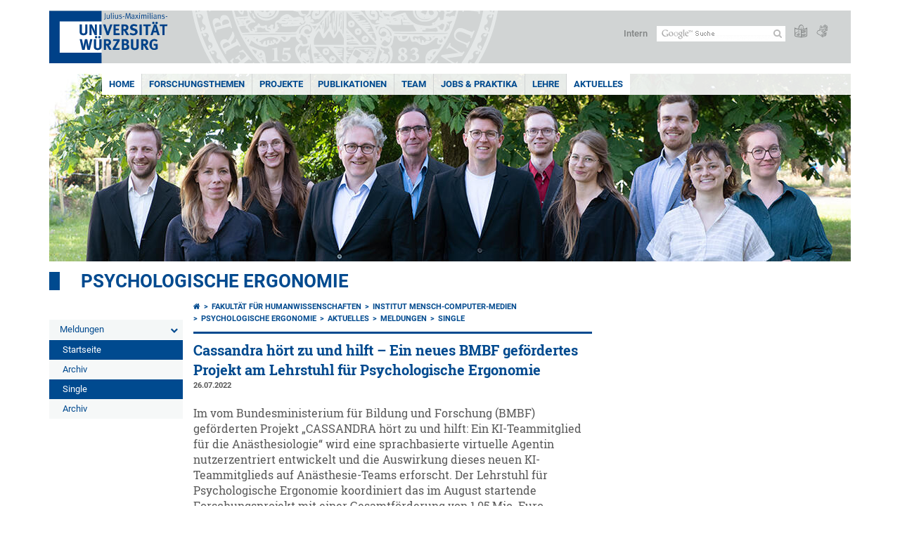

--- FILE ---
content_type: text/html; charset=utf-8
request_url: https://www.mcm.uni-wuerzburg.de/psyergo/aktuelles/meldungen/single/news/cassandra-hoert-zu-und-hilft-ein-neues-bmbf-gefoerdertes-projekt-am-lehrstuhl-fuer-psychologische-ergonomie/
body_size: 9598
content:
<!DOCTYPE html>
<html dir="ltr" lang="de-DE">
<head>

<meta charset="utf-8">
<!-- 
	This website is powered by TYPO3 - inspiring people to share!
	TYPO3 is a free open source Content Management Framework initially created by Kasper Skaarhoj and licensed under GNU/GPL.
	TYPO3 is copyright 1998-2026 of Kasper Skaarhoj. Extensions are copyright of their respective owners.
	Information and contribution at https://typo3.org/
-->



<title>Cassandra hört zu und hilft – Ein neues BMBF gefördertes Projekt am Lehrstuhl für Psychologische Ergonomie - Psychologische Ergonomie</title>
<meta http-equiv="x-ua-compatible" content="IE=edge" />
<meta name="generator" content="TYPO3 CMS" />
<meta name="description" content="Im vom Bundesministerium für Bildung und Forschung (BMBF) geförderten Projekt „CASSANDRA hört zu und hilft: Ein KI-Teammitglied für die Anästhesiologie“ wird eine sprachbasierte virtuelle Agentin nutzerzentriert entwickelt und die Auswirkung dieses neuen KI-Teammitglieds auf Anästhesie-Teams erforscht. Der Lehrstuhl für Psychologische Ergonomie koordiniert das im August startende Forschungsprojekt mit einer Gesamtförderung von 1,05 Mio. Euro. 


" />
<meta name="viewport" content="width=device-width, initial-scale=1.0" />
<meta property="og:title" content="Cassandra hört zu und hilft – Ein neues BMBF gefördertes Projekt am Lehrstuhl für Psychologische Ergonomie" />
<meta property="og:type" content="article" />
<meta property="og:url" content="https://www.mcm.uni-wuerzburg.de/psyergo/aktuelles/meldungen/single/news/cassandra-hoert-zu-und-hilft-ein-neues-bmbf-gefoerdertes-projekt-am-lehrstuhl-fuer-psychologische-ergonomie/" />
<meta property="og:image" content="https://www.mcm.uni-wuerzburg.de/fileadmin/_processed_/8/2/csm_Cassandra_47dea7efde.jpg" />
<meta property="og:image:width" content="1200" />
<meta property="og:image:height" content="518" />
<meta property="og:description" content="Im vom Bundesministerium für Bildung und Forschung (BMBF) geförderten Projekt „CASSANDRA hört zu und hilft: Ein KI-Teammitglied für die Anästhesiologie“ wird eine sprachbasierte virtuelle Agentin nutzerzentriert entwickelt und die Auswirkung dieses neuen KI-Teammitglieds auf Anästhesie-Teams erforscht. Der Lehrstuhl für Psychologische Ergonomie koordiniert das im August startende Forschungsprojekt mit einer Gesamtförderung von 1,05 Mio. Euro. 


" />
<meta name="twitter:card" content="summary" />
<meta name="date" content="2025-11-08" />


<link rel="stylesheet" href="/typo3temp/assets/compressed/merged-4b37a4b28e2011f9d17d18f413625de8-a90861707536465aaacbf512ee3ae60e.css.gzip?1765952950" media="all">
<link rel="stylesheet" href="/typo3temp/assets/compressed/merged-bd468f30b20fb3c6f9b7630b03866698-2c918c4544e4cf419b5aec44df6138a5.css.gzip?1701247136" media="screen">
<link rel="stylesheet" href="/typo3temp/assets/compressed/merged-21d7f4fc9e3c117c006b7a474b70d346-67702bc64d7a3ad4028482a349dab7c5.css.gzip?1701247136" media="print">



<script src="/typo3temp/assets/compressed/merged-cbc3b9cee04d0b5ce1db5b83afe78ea0-0d2b905a0f6ee977d2e028a16261b062.js.gzip?1701247136"></script>


<link rel="apple-touch-icon" sizes="180x180" href="/typo3conf/ext/uw_sitepackage/Resources/Public/Images/Favicons/apple-touch-icon.png">
        <link rel="icon" type="image/png" sizes="32x32" href="/typo3conf/ext/uw_sitepackage/Resources/Public/Images/Favicons/favicon-32x32.png">
        <link rel="icon" type="image/png" sizes="16x16" href="/typo3conf/ext/uw_sitepackage/Resources/Public/Images/Favicons/favicon-16x16.png">
        <link rel="manifest" href="/typo3conf/ext/uw_sitepackage/Resources/Public/Images/Favicons/manifest.json">
        <link rel="mask-icon" href="/typo3conf/ext/uw_sitepackage/Resources/Public/Images/Favicons/safari-pinned-tab.svg" color="#2b5797">
        <meta name="theme-color" content="#ffffff"><link rel="alternate" type="application/rss+xml" title="RSS-Feed Universität Würzburg: Neuigkeiten" href="https://www.uni-wuerzburg.de/index.php?id=1334&type=100" /><link rel="alternate" type="application/rss+xml" title="RSS-Feed Universität Würzburg: Aktuelle Veranstaltungen" href="https://www.uni-wuerzburg.de/index.php?id=197207&type=151" /><style>
    #mobile-mega-navigation {
        display: none;
    }

    #mobile-mega-navigation.mm-opened {
        display: inherit;
    }
</style>
<!-- Matomo Tracking -->
<script type="text/javascript">
    $.ajax({
        data: {
            "module": "API",
            "method": "UniWueTracking.getTrackingScript",
            "location": window.location.href
        },
        url: "https://webstats.uni-wuerzburg.de",
        dataType: "html",
        success: function(script) {
            $('body').append(script);
        } 
    });
</script>
<!-- End Matomo Tracking -->
<!-- Matomo Tag Manager -->
<script>
  var _mtm = window._mtm = window._mtm || [];
  _mtm.push({'mtm.startTime': (new Date().getTime()), 'event': 'mtm.Start'});
  (function() {
    var d=document, g=d.createElement('script'), s=d.getElementsByTagName('script')[0];
    g.async=true; g.src='https://webstats.uni-wuerzburg.de/js/container_81AEXS1l.js'; s.parentNode.insertBefore(g,s);
  })();
</script>
<!-- End Matomo Tag Manager -->
<link rel="canonical" href="https://www.mcm.uni-wuerzburg.de/psyergo/aktuelles/meldungen/single/news/cassandra-hoert-zu-und-hilft-ein-neues-bmbf-gefoerdertes-projekt-am-lehrstuhl-fuer-psychologische-ergonomie/"/>
</head>
<body>
<nav role="presentation" aria-hidden="true" id="mobile-mega-navigation">
    <ul class="first-level"><li><a href="/psyergo/" title="Home">Home</a></li><li><a href="/psyergo/forschungsthemen/" title="Forschungsthemen">Forschungsthemen</a><ul class="second-level"><li><a href="/psyergo/forschungsthemen/messung-und-gestaltung-intuitiver-benutzung/" title="Messung und Gestaltung intuitiver Benutzung">Messung und Gestaltung intuitiver Benutzung</a></li><li><a href="/psyergo/forschungsthemen/human-factors-in-sicherheitskritischen-systemen/" title="Human Factors in sicherheitskritischen Systemen">Human Factors in sicherheitskritischen Systemen</a></li><li><a href="/psyergo/forschungsthemen/user-experience-design-fuer-grundlegende-werte/" title="User Experience Design für grundlegende Werte">User Experience Design für grundlegende Werte</a></li><li><a href="/psyergo/forschungsthemen/inclusive-design/" title="Inclusive Design">Inclusive Design</a></li></ul></li><li><a href="/psyergo/projekte/" title="Projekte">Projekte</a></li><li><a href="/psyergo/publikationen/" title="Publikationen">Publikationen</a></li><li><a href="/psyergo/team/" title="Team">Team</a><ul class="second-level"><li><a href="/psyergo/team/prof-dr-joern-hurtienne/" title="Prof. Dr. Jörn Hurtienne">Prof. Dr. Jörn Hurtienne</a><ul class="third-level"><li><a href="/psyergo/team/prof-dr-joern-hurtienne/publikationen/" title="Publikationen">Publikationen</a></li></ul></li><li><a href="/psyergo/team/pd-dr-habil-tobias-grundgeiger/" title="PD Dr. habil. Tobias Grundgeiger">PD Dr. habil. Tobias Grundgeiger</a><ul class="third-level"><li><a href="/psyergo/team/pd-dr-habil-tobias-grundgeiger/publikationen/" title="Publikationen">Publikationen</a></li></ul></li><li><a href="/psyergo/team/dr-stephan-huber/" title="Dr. Stephan Huber">Dr. Stephan Huber</a><ul class="third-level"><li><a href="/psyergo/team/dr-stephan-huber/publikationen/" title="Publikationen">Publikationen</a></li></ul></li><li><a href="/psyergo/team/dr-sara-wolf/" title="Dr. Sara Wolf">Dr. Sara Wolf</a><ul class="third-level"><li><a href="/psyergo/team/dr-sara-wolf/publikationen/" title="Publikationen">Publikationen</a></li></ul></li><li><a href="/psyergo/team/dr-cordula-baur/" title="Dr. Cordula Baur">Dr. Cordula Baur</a><ul class="third-level"><li><a href="/psyergo/team/dr-cordula-baur/publikationen/" title="Publikationen">Publikationen</a></li></ul></li><li><a href="/psyergo/team/dr-franzisca-maas/" title="Dr. Franzisca Maas">Dr. Franzisca Maas</a><ul class="third-level"><li><a href="/psyergo/team/dr-franzisca-maas/publikationen/" title="Publikationen">Publikationen</a></li></ul></li><li><a href="/psyergo/team/robin-abendschein/" title="Robin Abendschein">Robin Abendschein</a><ul class="third-level"><li><a href="/psyergo/team/robin-abendschein/publikationen/" title="Publikationen">Publikationen</a></li></ul></li><li><a href="/psyergo/team/tamara-friedenberger/" title="Tamara Friedenberger">Tamara Friedenberger</a><ul class="third-level"><li><a href="/psyergo/team/tamara-friedenberger/publikationen/" title="Publikationen">Publikationen</a></li></ul></li><li><a href="/psyergo/team/nathalie-papenfuss/" title="Nathalie Papenfuß">Nathalie Papenfuß</a><ul class="third-level"><li><a href="/psyergo/team/nathalie-papenfuss/publikationen/" title="Publikationen">Publikationen</a></li></ul></li><li><a href="/psyergo/team/sandra-schubert/" title="Sandra Schubert">Sandra Schubert</a></li><li><a href="/psyergo/team/marco-depine/" title="Marco Depiné">Marco Depiné</a></li><li><a href="/psyergo/team/studentische-mitarbeitende/" title="Studentische Mitarbeitende">Studentische Mitarbeitende</a></li><li><a href="/psyergo/team/alumni/" title="Alumni">Alumni</a><ul class="third-level"><li><a href="/psyergo/team/alumni/frank-seyfarth/" title="Frank Seyfarth">Frank Seyfarth</a></li></ul></li></ul></li><li><a href="/psyergo/jobs-praktika/" title="Jobs &amp; Praktika">Jobs & Praktika</a></li><li><a href="/psyergo/lehre/" title="Lehre">Lehre</a><ul class="second-level"><li><a href="/psyergo/lehre/projekt-und-abschlussarbeiten/" title="Angebote für Projekt- und Abschlussarbeiten">Projekt- und Abschlussarbeiten</a></li><li><a href="/psyergo/lehre/vorlesungen-und-seminare/" title="Vorlesungen und Seminare">Vorlesungen und Seminare</a></li></ul></li><li><a href="/psyergo/aktuelles/meldungen/" title="Aktuelles">Aktuelles</a><ul class="second-level"><li><a href="/psyergo/aktuelles/meldungen/" title="Meldungen">Meldungen</a><ul class="third-level"><li><a href="/psyergo/" title="Startseite">Startseite</a></li><li><a href="/psyergo/aktuelles/meldungen/archiv/" title="Archiv">Archiv</a></li><li class="Selected"><a href="/psyergo/aktuelles/meldungen/single/" title="Single">Single</a></li><li><a href="/psyergo/aktuelles/meldungen/archiv-1/" title="Archiv">Archiv</a></li></ul></li></ul></li></ul>
</nav>

<div class="mobile-mega-navigation__additional-data">
    <a href="#page-wrapper" id="close-mobile-navigation" title="Navigation schließen"></a>
    
  
    
      
    
      
    
  

    <a href="https://www.uni-wuerzburg.de/sonstiges/login/" title="Intern">Intern</a>
    
        <a class="page-header__icon-link" title="Zusammenfassung der Webseite in leichter Sprache" href="https://www.uni-wuerzburg.de/sonstiges/barrierefreiheit/leichte-sprache/">
  <span class="icon-easy-to-read"></span>
</a>

    
    
        <a class="page-header__icon-link" title="Zusammenfassung der Webseite in Gebärdensprache" href="https://www.uni-wuerzburg.de/sonstiges/barrierefreiheit/gebaerdenvideos/">
  <span class="icon-sign-language"></span>
</a>

    
    <div>
        <form action="/suche/" class="page-header__search-form" role="search">
    <input type="hidden" name="ie" value="utf-8" />
    <input type="hidden" name="as_sitesearch" value="www.mcm.uni-wuerzburg.de/psyergo/"/>
    <div class="page-header__search-form-input">
        <input type="text" name="q" title="" class="page-header__search-input page-header__search-input-de" aria-label="Suche auf Webseite mit Google" />

        <!-- Some IE does not submit a form without a submit button -->
        <input type="submit" value="Suche absenden" style="text-indent:-9999px" class="page-header__search-form-submit"/>
    </div>
</form>

    </div>
</div>


        <header role="banner" class="page-header">
            <a href="#mobile-mega-navigation" id="open-mobile-navigation" title="Navigation öffnen oder schließen"><span></span><span></span><span></span></a>
            <div class="page-header__logo">
                <a class="page-header__logo-link" href="https://www.uni-wuerzburg.de/">
                    <img src="/typo3conf/ext/uw_sitepackage/Resources/Public/Images/uni-wuerzburg-logo.svg" alt="Zur Startseite" class="page-header__logo-full ">

                </a>
            </div>
            
            <div class="page-header__menu">
                <ul>
                    <li><a href="https://www.uni-wuerzburg.de/sonstiges/login/" title="Intern">Intern</a></li>
                    <li>
                        <form action="/suche/" class="page-header__search-form" role="search">
    <input type="hidden" name="ie" value="utf-8" />
    <input type="hidden" name="as_sitesearch" value="www.mcm.uni-wuerzburg.de/psyergo/"/>
    <div class="page-header__search-form-input">
        <input type="text" name="q" title="" class="page-header__search-input page-header__search-input-de" aria-label="Suche auf Webseite mit Google" />

        <!-- Some IE does not submit a form without a submit button -->
        <input type="submit" value="Suche absenden" style="text-indent:-9999px" class="page-header__search-form-submit"/>
    </div>
</form>

                    </li>
                    
                        <li>
                            <a class="page-header__icon-link" title="Zusammenfassung der Webseite in leichter Sprache" href="https://www.uni-wuerzburg.de/sonstiges/barrierefreiheit/leichte-sprache/">
  <span class="icon-easy-to-read"></span>
</a>

                        </li>
                    
                    
                        <li>
                            <a class="page-header__icon-link" title="Zusammenfassung der Webseite in Gebärdensprache" href="https://www.uni-wuerzburg.de/sonstiges/barrierefreiheit/gebaerdenvideos/">
  <span class="icon-sign-language"></span>
</a>

                        </li>
                    
                    <li>
                        
  
    
      
    
      
    
  

                    </li>
                </ul>
            </div>
        </header>
    

<div id="page-wrapper" data-label-next="Nächstes Element" data-label-prev="Vorheriges Element">
    <div class="hero-element">
    <nav role="navigation" class="mega-navigation simple"><ul class="mega-navigation__menu-level1"><li class="mega-navigation__link-level1 active"><a href="/psyergo/" title="Home">Home</a></li><li class="mega-navigation__link-level1 has-sub" aria-haspopup="true" aria-expanded="false"><a href="/psyergo/forschungsthemen/" title="Forschungsthemen" class="level1">Forschungsthemen</a><div class="mega-navigation__submenu-container"><div class="col"><ul><li class="mega-navigation__link-level2"><a href="/psyergo/forschungsthemen/messung-und-gestaltung-intuitiver-benutzung/" title="Messung und Gestaltung intuitiver Benutzung">Messung und Gestaltung intuitiver Benutzung</a></li><li class="mega-navigation__link-level2"><a href="/psyergo/forschungsthemen/human-factors-in-sicherheitskritischen-systemen/" title="Human Factors in sicherheitskritischen Systemen">Human Factors in sicherheitskritischen Systemen</a></li><li class="mega-navigation__link-level2"><a href="/psyergo/forschungsthemen/user-experience-design-fuer-grundlegende-werte/" title="User Experience Design für grundlegende Werte">User Experience Design für grundlegende Werte</a></li><li class="mega-navigation__link-level2"><a href="/psyergo/forschungsthemen/inclusive-design/" title="Inclusive Design">Inclusive Design</a></li></ul></div></div></li><li class="mega-navigation__link-level1"><a href="/psyergo/projekte/" title="Projekte">Projekte</a></li><li class="mega-navigation__link-level1"><a href="/psyergo/publikationen/" title="Publikationen">Publikationen</a></li><li class="mega-navigation__link-level1 has-sub" aria-haspopup="true" aria-expanded="false"><a href="/psyergo/team/" title="Team" class="level1">Team</a><div class="mega-navigation__submenu-container"><div class="col"><ul><li class="mega-navigation__link-level2"><a href="/psyergo/team/prof-dr-joern-hurtienne/" title="Prof. Dr. Jörn Hurtienne">Prof. Dr. Jörn Hurtienne</a></li><li class="mega-navigation__link-level2"><a href="/psyergo/team/pd-dr-habil-tobias-grundgeiger/" title="PD Dr. habil. Tobias Grundgeiger">PD Dr. habil. Tobias Grundgeiger</a></li><li class="mega-navigation__link-level2"><a href="/psyergo/team/dr-stephan-huber/" title="Dr. Stephan Huber">Dr. Stephan Huber</a></li><li class="mega-navigation__link-level2"><a href="/psyergo/team/dr-sara-wolf/" title="Dr. Sara Wolf">Dr. Sara Wolf</a></li><li class="mega-navigation__link-level2"><a href="/psyergo/team/dr-cordula-baur/" title="Dr. Cordula Baur">Dr. Cordula Baur</a></li><li class="mega-navigation__link-level2"><a href="/psyergo/team/dr-franzisca-maas/" title="Dr. Franzisca Maas">Dr. Franzisca Maas</a></li><li class="mega-navigation__link-level2"><a href="/psyergo/team/robin-abendschein/" title="Robin Abendschein">Robin Abendschein</a></li><li class="mega-navigation__link-level2"><a href="/psyergo/team/tamara-friedenberger/" title="Tamara Friedenberger">Tamara Friedenberger</a></li><li class="mega-navigation__link-level2"><a href="/psyergo/team/nathalie-papenfuss/" title="Nathalie Papenfuß">Nathalie Papenfuß</a></li><li class="mega-navigation__link-level2"><a href="/psyergo/team/sandra-schubert/" title="Sandra Schubert">Sandra Schubert</a></li><li class="mega-navigation__link-level2"><a href="/psyergo/team/marco-depine/" title="Marco Depiné">Marco Depiné</a></li><li class="mega-navigation__link-level2"><a href="/psyergo/team/studentische-mitarbeitende/" title="Studentische Mitarbeitende">Studentische Mitarbeitende</a></li><li class="mega-navigation__link-level2"><a href="/psyergo/team/alumni/" title="Alumni">Alumni</a></li></ul></div></div></li><li class="mega-navigation__link-level1"><a href="/psyergo/jobs-praktika/" title="Jobs &amp; Praktika">Jobs & Praktika</a></li><li class="mega-navigation__link-level1 has-sub" aria-haspopup="true" aria-expanded="false"><a href="/psyergo/lehre/" title="Lehre" class="level1">Lehre</a><div class="mega-navigation__submenu-container"><div class="col"><ul><li class="mega-navigation__link-level2"><a href="/psyergo/lehre/projekt-und-abschlussarbeiten/" title="Angebote für Projekt- und Abschlussarbeiten">Projekt- und Abschlussarbeiten</a></li><li class="mega-navigation__link-level2"><a href="/psyergo/lehre/vorlesungen-und-seminare/" title="Vorlesungen und Seminare">Vorlesungen und Seminare</a></li></ul></div></div></li><li class="mega-navigation__link-level1 active"><a href="/psyergo/aktuelles/meldungen/" title="Aktuelles">Aktuelles</a><div class="mega-navigation__submenu-container"><div class="col"><ul><li class="mega-navigation__link-level2"><a href="/psyergo/aktuelles/meldungen/" title="Meldungen">Meldungen</a></li></ul></div></div></li></ul></nav>
    <div class="hero-element__slider m_default-layout">
        <ul class="hero-element__slider-list"><li class="hero-element__slider-item"><img src="/fileadmin/_processed_/4/4/csm_IMGP1380-Bearbeitet_web_d1734d5864.jpg" width="1140" height="267"  class="hero-element__slider-image" data-title="" data-description="" data-imageuid="593371" data-copyright="&quot;&quot;" data-link=""  alt="" ></li></ul>
        <div class="element__slider-controls hidden">
  <button type="button" class="element__slider-startstop" data-stopped="0" data-start="Animation starten" data-stop="Animation stoppen">
    Animation stoppen
  </button>
</div>
    </div>
</div>
    
    <div class="section-header">
        
                <a href="/psyergo/">Psychologische Ergonomie</a>
            
    </div>

    
        <div class="content no-padding-lr">
            <div class="default-layout">
                <div class="navigation-left" role="navigation">
                    <ul class="meta-navigation"><li class="meta-navigation__level1 meta-navigation__has-sub is-open"><a href="/psyergo/aktuelles/meldungen/" title="Meldungen" class="meta-navigation__link">Meldungen</a></li><li class="meta-navigation__level2"><a href="/psyergo/" title="Startseite" class="meta-navigation__link is-active">Startseite</a></li><li class="meta-navigation__level2"><a href="/psyergo/aktuelles/meldungen/archiv/" title="Archiv" class="meta-navigation__link">Archiv</a></li><li class="meta-navigation__level2"><a href="/psyergo/aktuelles/meldungen/single/" title="Single" class="meta-navigation__link is-active">Single</a></li><li class="meta-navigation__level2"><a href="/psyergo/aktuelles/meldungen/archiv-1/" title="Archiv" class="meta-navigation__link">Archiv</a></li></ul>
                </div>

                <main class="main-content" role="main">
                    <nav aria-label="Übergeordnete Seiten"><ul class="breadcrumb"><li class="breadcrumb__item"><a class="breadcrumb__link" title="Startseite" href="https://www.uni-wuerzburg.de/"><span class="icon-home"></span></a></li><li class="breadcrumb__item"><a href="https://www.hw.uni-wuerzburg.de/" title="Fakultät für Humanwissenschaften" class="breadcrumb__link">Fakultät für Humanwissenschaften</a></li><li class="breadcrumb__item"><a href="/" title="Institut Mensch-Computer-Medien" class="breadcrumb__link">Institut Mensch-Computer-Medien</a></li><li class="breadcrumb__item"><a href="/psyergo/" title="Psychologische Ergonomie" class="breadcrumb__link">Psychologische Ergonomie </a></li><li class="breadcrumb__item"><a href="/psyergo/aktuelles/meldungen/" title="Aktuelles" class="breadcrumb__link">Aktuelles </a></li><li class="breadcrumb__item"><a href="/psyergo/aktuelles/meldungen/" title="Meldungen" class="breadcrumb__link">Meldungen </a></li><li class="breadcrumb__item"><a href="/psyergo/aktuelles/meldungen/single/" title="Single" class="breadcrumb__link" aria-current="page">Single </a></li></ul></nav>
                    
                    
                    
	

			<div id="c315310" class="frame frame-default frame-type-news_newsdetail frame-layout-0">
				
				
					



				
				
					



				
				

    
    

<article class="news-single__item">
	
	

			
					
	


    
  


	






	
	
	
	



		
		
	















	<h1 class="news-single__item-header">Cassandra hört zu und hilft – Ein neues BMBF gefördertes Projekt am Lehrstuhl für Psychologische Ergonomie</h1>

	
					<span class="news-single__item-date">
						26.07.2022
					</span>
		

	
		<!-- teaser -->
		<p class="intro">
			Im vom Bundesministerium für Bildung und Forschung (BMBF) geförderten Projekt „CASSANDRA hört zu und hilft: Ein KI-Teammitglied für die Anästhesiologie“ wird eine sprachbasierte virtuelle Agentin nutzerzentriert entwickelt und die Auswirkung dieses neuen KI-Teammitglieds auf Anästhesie-Teams erforscht. Der Lehrstuhl für Psychologische Ergonomie koordiniert das im August startende Forschungsprojekt mit einer Gesamtförderung von 1,05 Mio. Euro. 



		</p>
	

	
			

  
    
      <div class="news-single__item-big-image">
        


		
				
			

		

		<a href="/fileadmin/_processed_/8/2/csm_Cassandra_89eb70fc5e.jpg" title="" class="lightbox" rel="lightbox[myImageSet]">
			<img data-imageuid="533931" data-copyright="null" src="/fileadmin/_processed_/8/2/csm_Cassandra_8c80c27621.jpg" width="935" height="404" alt="" />
		</a>
	




      </div>
    
  


<div class="news-single__item-content">
  
    
      
          
        
    
    
    
      
    
    
  

  <p class="bodytext"><strong>Motivation:</strong> Die Arbeit von Anästhesieteams ist häufig zeitkritisch, von flexibler Dynamik geprägt und fordert die zeitnahe und korrekte Dokumentation einer Vielzahl von Behandlungsdaten. Dies kommt zur Hauptaufgabe des Teams - Patienten zu versorgen, deren Leben ohne medizinische Unterstützung akut bedroht ist - hinzu. KI-Systeme können hier effektiv entlasten und unterstützen.</p>
<p class="bodytext"><strong>Ziele und Vorgehen:</strong> Ziel des Projekts CASSANDRA ist die Entwicklung und Evaluation eines virtuellen sprachbasierten KI-Teammitglieds für die Unterstützung von Behandlungsteams in der Anästhesiologie. Die Spracherkennung wird sich in den Arbeitsablauf integrieren und zu einer Reduktion der zeitlichen und mentalen Belastungen durch eine automatische Dokumentation sowie zu einer erhöhten Dokumentationsqualität beitragen. KI-Modelle, die auf ca. 100 000 Anästhesieprotokollen aufgebaut werden und kontinuierlich hinzulernen, erkennen Abweichungen vom Standard und unterstützen die Ursachenermittlung. Das nutzerzentrierte Interaktionsdesign wird speziell die Nutzererfahrung (User Experience) und mögliche Unsicherheiten in der KI berücksichtigen, um ein integriertes und akzeptiertes KI-Teammitglied zu schaffen.</p>
<p class="bodytext"><strong>Projektkonsortium und Förderung:</strong> Der Lehrstuhl für Psychologische Ergonomie der Uni Würzburg leitet im Projekt die Nutzungskontextanalyse, das Interaktionsdesign des Systems, sowie Evaluationen im Simulator und der OP-Umgebung. Weitere beteiligte Projektpartner sind die Klinik und Poliklinik für Anästhesiologie, Intensivmedizin, Notfallmedizin und Schmerztherapie am Universitätsklinikum Würzburg (UKW), Prognostica GmbH und KENBUN IT AG. Das Projekt wird vom BMBF bis 2025 im Bereich KI-basierte Assistenzsysteme für prozessbegleitende Gesundheitsanwendungen gefördert. Insgesamt erhält die Universität Würzburg eine Fördersumme von 288.155 €.<br> <br> "Mehr Informationen und aktuelle Entwicklungen befinden sich auf <a href="https://cassandra-hilft.de" target="_blank" class="external-link-new-window" rel="noreferrer">cassandra-hilft.de</a>"</p>
  <div class="clear"></div>
</div>




		

	




	




	





	

	
			<p class="align-right news-more">
				<a class="js-news-back" href="/psyergo/aktuelles/meldungen/archiv/">
					Zurück
				</a>
			</p>
		

				

		

</article>




				
					



				
				
					



				
			</div>

		


                </main>

                <aside class="aside-content " role="complementary">
                    
                    
                </aside>

                <div class="clear"></div>
            </div>
        </div>
    
    <div class="content colored" role="contentinfo">
    <div class="contact-data">
        
            <div class="contact-data__col-1">
                
	

			<div id="c537846" class="frame frame-default frame-type-list frame-layout-0">
				
				
					



				
				
					



				
				

    
        



  <nav aria-labelledby="socialLinksLabel">
    <span class="contact-data__title no-margin-bottom" id="socialLinksLabel">
      Social Media
    </span>
    <div class="socialLinksIcons">
        
            <a href="https://www.uni-wuerzburg.de/redirect/?u=https://www.instagram.com/uniwuerzburg/" aria-label="Link zu Instagram öffnen" class="contact-data__social-link icon-instagram-square"></a>
        
        
            <a href="https://www.uni-wuerzburg.de/redirect/?u=https://www.tiktok.com/@uniwuerzburg" aria-label="Open link to TikTok" class="contact-data__social-link icon-tiktok-square"></a>
        
        
          
              <a href="https://www.uni-wuerzburg.de/redirect/?u=https://www.linkedin.com/school/julius-maximilians-universitat-wurzburg/" aria-label="Open link to LinkedIn" class="contact-data__social-link icon-linkedin-square"></a>
          
        
            <a href="https://www.uni-wuerzburg.de/redirect/?u=https://www.facebook.com/uniwue" aria-label="Link zu Facebook öffnen" class="contact-data__social-link icon-facebook-square"></a>
        
        
            <a href="https://www.uni-wuerzburg.de/redirect/?u=https://www.youtube.com/user/uniwuerzburg" aria-label="Link zu Youtube öffnen" class="contact-data__social-link icon-youtube-square"></a>
        
    </div>
  </nav>




    


				
					



				
				
					



				
			</div>

		


            </div>
        
        <div class="contact-data__col-2 ">
            
	

			<div id="c547463" class="frame frame-default frame-type-list frame-layout-0">
				
				
					



				
				
					



				
				

    
        



  <aside aria-labelledby="footerContactLabel">
    <span class="contact-data__title" id="footerContactLabel">
      <a href="https://www.uni-wuerzburg.de/sonstiges/kontakt/" class="more-link no-margin">Kontakt</a>
    </span>

    <p>
      
        Lehrstuhl für Psychologische Ergonomie<br>
      
      
      
        Campus Hubland Nord<br>
      
      
        Oswald-Külpe-Weg 82<br>
      
      97074 Würzburg
    </p>

    <p>
      
        Tel.: +49 931 31-88692<br>
      
      
      
        <a class="mail" href="mailto:info.psyergo@uni-wuerzburg.de">E-Mail</a>
      
    </p>

    <p>
      <a href="https://wueaddress.uni-wuerzburg.de/" class="more-link no-margin" target="_blank"><b>Suche Ansprechperson</b></a>
    </p>
  </aside>




    


				
					



				
				
					



				
			</div>

		


        </div>
        <div class="contact-data__col-4">
            <div class="maps-tabs">
                
	

			<div id="c547458" class="frame frame-default frame-type-list frame-layout-0">
				
				
					



				
				
					



				
				

    
        



  <div class="maps-tabs__places">
    <nav aria-labelledby="locationMapLabel">
      <span class="contact-data__title" id="locationMapLabel">
        <a class="more-link no-margin" href="https://www.uni-wuerzburg.de/sonstiges/lageplan/">Anfahrt</a>
      </span>
      <ul>
        
          <li><a href="#" data-map="0" class="maps-tabs__link active">Hubland Nord, Geb. 82</a></li>
        
      </ul>
    </nav>
  </div>
  <div class="maps-tabs__maps">
    
      <span class="maps-tabs__accordion-head active accordion__active" data-map="0">Hubland Nord, Geb. 82</span>
      <div class="maps-tabs__map accordion__active front" data-map="0" style="">
        <a href="https://wueaddress.uni-wuerzburg.de/building/9082" target="_blank">
          
          <img data-imageuid="298062" data-copyright="&quot;Kartenbild hergestellt aus \u003Ca href=&#039;http:\/\/www.openstreetmap.org\/&#039;\u003EOpenStreetMap-Daten\u003C\/a\u003E | Lizenz: \u003Ca href=&#039;https:\/\/opendatacommons.org\/licenses\/odbl\/&#039;\u003EOpen Database License (ODbL)\u003C\/a\u003E | \u00a9 \u003Ca href=&#039;https:\/\/www.openstreetmap.org\/copyright&#039;\u003EOpenStreetMap-Mitwirkende\u003C\/a\u003E&quot;" src="/fileadmin/uniwue/maps/9082.png" width="555" height="190" alt="" />
        </a>
      </div>
    
  </div>




    


				
					



				
				
					



				
			</div>

		


                <div class="clear"></div>
            </div>
        </div>
        <div class="clear"></div>
    </div>
</div>
    <div class="footer" role="contentinfo">
    <div class="footer__col"><ul class="footer__menu"><li class="footer__menu-level1"><a href="https://www.uni-wuerzburg.de/" class="footer__link bold"><span class="icon-chevron-right"></span>Startseite</a></li><li><a href="https://www.uni-wuerzburg.de/universitaet/" title="Universität" class="footer__link"><span class="icon-chevron-right"></span>Universität</a></li><li><a href="https://www.uni-wuerzburg.de/studium/" title="Studium" class="footer__link"><span class="icon-chevron-right"></span>Studium</a></li><li><a href="https://www.uni-wuerzburg.de/forschung/" title="Forschung" class="footer__link"><span class="icon-chevron-right"></span>Forschung</a></li><li><a href="https://www.uni-wuerzburg.de/lehre/" title="Lehre" class="footer__link"><span class="icon-chevron-right"></span>Lehre</a></li><li><a href="https://www.uni-wuerzburg.de/einrichtungen/ueberblick/" title="Einrichtungen" class="footer__link"><span class="icon-chevron-right"></span>Einrichtungen</a></li><li><a href="https://www.uni-wuerzburg.de/international/" title="International" class="footer__link"><span class="icon-chevron-right"></span>International</a></li></ul></div><div class="footer__col"><ul class="footer__menu"><li class="footer__menu-level1"><a href="https://www.uni-wuerzburg.de/" class="footer__link bold"><span class="icon-chevron-right"></span>Universität</a></li><li><a href="https://www.uni-wuerzburg.de/studium/studienangelegenheiten/fristen-und-termine/" title="Fristen und Termine" class="footer__link"><span class="icon-chevron-right"></span>Fristen und Termine</a></li><li><a href="https://www.uni-wuerzburg.de/studium/angebot/" title="Studienangebot" class="footer__link"><span class="icon-chevron-right"></span>Studienangebot</a></li><li><a href="https://www.uni-wuerzburg.de/aktuelles/pressemitteilungen/archiv/" title="Nachrichten" class="footer__link"><span class="icon-chevron-right"></span>Nachrichten</a></li><li><a href="https://www.uni-wuerzburg.de/karriere/" title="Karriereportal" class="footer__link"><span class="icon-chevron-right"></span>Karriereportal</a></li><li><a href="https://www.uni-wuerzburg.de/beschaeftigte/" title="Beschäftigte" class="footer__link"><span class="icon-chevron-right"></span>Beschäftigte</a></li><li><a href="https://www.uni-wuerzburg.de/verwaltung/verwaltungsabc/" title="VerwaltungsABC" class="footer__link"><span class="icon-chevron-right"></span>VerwaltungsABC</a></li><li><a href="https://www.uni-wuerzburg.de/amtl-veroeffentlichungen/" title="Amtliche Veröffentlichungen" class="footer__link"><span class="icon-chevron-right"></span>Amtliche Veröffentlichungen</a></li></ul></div><div class="footer__col"><ul class="footer__menu"><li class="footer__menu-level1"><a href="https://www.uni-wuerzburg.de/einrichtungen/ueberblick/" class="footer__link bold"><span class="icon-chevron-right"></span>Service</a></li><li><a href="https://www.bibliothek.uni-wuerzburg.de/" title="Universitätsbibliothek" class="footer__link"><span class="icon-chevron-right"></span>Universitätsbibliothek</a></li><li><a href="https://www.rz.uni-wuerzburg.de/" title="IT-Dienste" class="footer__link"><span class="icon-chevron-right"></span>IT-Dienste</a></li><li><a href="https://www.hochschulsport-wuerzburg.de/" title="Hochschulsport" class="footer__link"><span class="icon-chevron-right"></span>Hochschulsport</a></li><li><a href="https://www.uni-wuerzburg.de/studium/zsb/" title="Studienberatung" class="footer__link"><span class="icon-chevron-right"></span>Studienberatung</a></li><li><a href="https://www.uni-wuerzburg.de/studium/pruefungsamt/" title="Prüfungsamt" class="footer__link"><span class="icon-chevron-right"></span>Prüfungsamt</a></li><li><a href="https://www.uni-wuerzburg.de/studium/studienangelegenheiten/" title="Studierendenkanzlei" class="footer__link"><span class="icon-chevron-right"></span>Studierendenkanzlei</a></li><li><a href="https://www.uni-wuerzburg.de/stuv/" title="Studierendenvertretung" class="footer__link"><span class="icon-chevron-right"></span>Studierendenvertretung</a></li><li><a href="https://www.uni-wuerzburg.de/career/" title="Career Centre" class="footer__link"><span class="icon-chevron-right"></span>Career Centre</a></li></ul></div><div class="footer__col"><ul class="footer__menu"><li class="footer__menu-level1">Dienste</li><li><a href="https://wuestudy.uni-wuerzburg.de/" title="WueStudy" class="footer__link"><span class="icon-chevron-right"></span>WueStudy</a></li><li><a href="https://wuecampus.uni-wuerzburg.de" title="WueCampus" class="footer__link"><span class="icon-chevron-right"></span>WueCampus</a></li><li><a href="https://www.uni-wuerzburg.de/studium/vorlesungsverzeichnis/" title="Vorlesungsverzeichnis" class="footer__link"><span class="icon-chevron-right"></span>Vorlesungsverzeichnis</a></li><li><a href="https://www.uni-wuerzburg.de/studium/studienangelegenheiten/bewerbung-und-einschreibung/daten-online/start-onlineservice/" title="Online-Bewerbung und Online-Einschreibung" class="footer__link"><span class="icon-chevron-right"></span>Online-Bewerbung und Online-Einschreibung</a></li><li><a href="http://katalog.bibliothek.uni-wuerzburg.de" title="Katalog der Bibliothek" class="footer__link"><span class="icon-chevron-right"></span>Katalog der Bibliothek</a></li></ul></div><div class="footer__col"><ul class="footer__menu"><li class="footer__menu-level1"><a href="https://www.uni-wuerzburg.de/sonstiges/kontakt/" class="footer__link bold"><span class="icon-chevron-right"></span>Kontakt</a></li><li><a href="https://wueaddress.uni-wuerzburg.de/" title="Telefon- und Adressverzeichnis" class="footer__link"><span class="icon-chevron-right"></span>Telefon- und Adressverzeichnis</a></li><li><a href="https://www.uni-wuerzburg.de/sonstiges/lageplan/" title="Standorte und Anfahrt" class="footer__link"><span class="icon-chevron-right"></span>Standorte und Anfahrt</a></li><li><a href="https://www.uni-wuerzburg.de/presse/" title="Presse" class="footer__link"><span class="icon-chevron-right"></span>Presse</a></li><li><a href="https://www.uni-wuerzburg.de/studium/zsb/s/telefonservice/" title="Studienberatung" class="footer__link"><span class="icon-chevron-right"></span>Studienberatung</a></li><li><a href="https://www.uni-wuerzburg.de/verwaltung/stoerungen/" title="Störungsannahme" class="footer__link"><span class="icon-chevron-right"></span>Störungsannahme</a></li><li><a href="https://www.uni-wuerzburg.de/verwaltung/technischer-betrieb/" title="Technischer Betrieb" class="footer__link"><span class="icon-chevron-right"></span>Technischer Betrieb</a></li><li><a href="https://www.uni-wuerzburg.de/verwaltung/agtu/aufgaben/gesundheitsschutz/hilfe-im-notfall/" title="Hilfe im Notfall" class="footer__link"><span class="icon-chevron-right"></span>Hilfe im Notfall</a></li></ul></div>
    <div class="footer__col">
        <ul class="footer__menu">
            <li class="footer__menu-level1 bold">
                Seitenoptionen
            </li>
            <li>
                <a class="footer__link" href="https://www.uni-wuerzburg.de/sonstiges/sitemap/">
                    <span class="icon-chevron-right"></span>
                    Sitemap
                </a>
            </li>
            <li id="js-picture-credits-link__container">
                <a href="#js-picture-credits" class="footer__link" id="js-toggle-picture-credits">
                    <span class="icon-chevron-right"></span>
                    Bildnachweise
                </a>
            </li>
            <li>
                <a class="footer__link" href="#top">
                    <span class="icon-chevron-right"></span>
                    Nach oben
                </a>
            </li>
        </ul>

        <div class="footer__last-changed">
            <div class="footer__last-changed-header">
                Letzte Änderung:
            </div>
            08.11.2025
        </div>

        <div class="footer__page-uid">
            <div class="footer__page-uid-header">
                <a href="/index.php?id=147594" rel="nofollow">Seite:</a> <span class="footer__page-uid-value">147594/620</span>
            </div>
        </div>

    </div>
    <div class="clear"></div>
</div>

<div class="picture-credits hidden" id="js-picture-credits" data-titleimage="Bild: ">
    <h3>Bildnachweise</h3>
</div>

<div class="content" role="contentinfo">
    <div class="disclaimer">
        <ul><li><a href="https://www.uni-wuerzburg.de/sonstiges/impressum/" title="Impressum">Impressum</a></li><li><a href="https://www.uni-wuerzburg.de/sonstiges/datenschutz/" title="Datenschutz">Datenschutz</a></li><li><a href="https://www.uni-wuerzburg.de/sonstiges/barrierefreiheit/barrierefreiheit/" title="Erklärung zur Barrierefreiheit">Barrierefreiheit</a></li></ul>
    </div>
</div>


</div>
<script src="/typo3temp/assets/compressed/merged-9c500688b32a3b38853cebb16a293582-9240603b045a1d8427ab96159a49b5b0.js.gzip?1765952950"></script>
<script src="/typo3temp/assets/compressed/merged-75e3a5c0ee6cbe38962798bd61b5ecbe-61f20dbbea208357c59718fd1a8e0346.js.gzip?1701247136"></script>
<script src="/typo3temp/assets/compressed/Form.min-e75beb9dfb706bf6954cd7398e0b3472.js.gzip?1765952950" defer="defer"></script>


</body>
</html>

--- FILE ---
content_type: text/css; charset=utf-8
request_url: https://www.mcm.uni-wuerzburg.de/typo3temp/assets/compressed/merged-bd468f30b20fb3c6f9b7630b03866698-2c918c4544e4cf419b5aec44df6138a5.css.gzip?1701247136
body_size: 25619
content:
@charset "UTF-8";.mm-menu,.mm-panels,.mm-panels>.mm-panel{margin:0;left:0;right:0;top:0;z-index:0;box-sizing:border-box}.mm-btn,.mm-menu{box-sizing:border-box}.mm-listview a,.mm-listview a:hover,.mm-navbar a,.mm-navbar a:hover{text-decoration:none}.mm-listview .mm-next:before,.mm-listview>li:not(.mm-divider):after,.mm-next:after,.mm-prev:before{content:'';bottom:0}.mm-hidden{display:none!important}.mm-menu,.mm-panels>.mm-panel:not(.mm-hidden){display:block}.mm-wrapper{overflow-x:hidden;position:relative}.mm-menu{padding:0;position:absolute;bottom:0}.mm-panels,.mm-panels>.mm-panel{background:inherit;border-color:inherit;position:absolute;bottom:0}.mm-btn,.mm-panel.mm-highest{z-index:1}.mm-panels{overflow:hidden}.mm-panel{-webkit-transition:-webkit-transform .4s ease;transition:-webkit-transform .4s ease;transition:transform .4s ease;transition:transform .4s ease,-webkit-transform .4s ease;-webkit-transform:translate(100%,0);-ms-transform:translate(100%,0);transform:translate(100%,0);-webkit-transform:translate3d(100%,0,0);transform:translate3d(100%,0,0)}.mm-panel.mm-opened{-webkit-transform:translate(0,0);-ms-transform:translate(0,0);transform:translate(0,0);-webkit-transform:translate3d(0,0,0);transform:translate3d(0,0,0)}.mm-panel.mm-subopened{-webkit-transform:translate(-30%,0);-ms-transform:translate(-30%,0);transform:translate(-30%,0);-webkit-transform:translate3d(-30%,0,0);transform:translate3d(-30%,0,0)}.mm-panels>.mm-panel{-webkit-overflow-scrolling:touch;overflow:scroll;overflow-x:hidden;overflow-y:auto;padding:0 20px}.mm-listview .mm-divider,.mm-listview>li>a,.mm-listview>li>span,.mm-navbar .mm-title{text-overflow:ellipsis;white-space:nowrap;overflow:hidden}.mm-panels>.mm-panel.mm-hasnavbar{padding-top:40px}.mm-panels>.mm-panel:after,.mm-panels>.mm-panel:before{content:'';display:block;height:20px}.mm-vertical .mm-panel{-webkit-transform:none!important;-ms-transform:none!important;transform:none!important}.mm-listview .mm-vertical .mm-panel,.mm-vertical .mm-listview .mm-panel{display:none;padding:10px 0 10px 10px}.mm-listview .mm-vertical .mm-panel .mm-listview>li:last-child:after,.mm-vertical .mm-listview .mm-panel .mm-listview>li:last-child:after{border-color:transparent}.mm-vertical li.mm-opened>.mm-panel,li.mm-vertical.mm-opened>.mm-panel{display:block}.mm-listview>li.mm-vertical>.mm-next,.mm-vertical .mm-listview>li>.mm-next{height:40px;bottom:auto}.mm-listview>li.mm-vertical>.mm-next:after,.mm-vertical .mm-listview>li>.mm-next:after{top:16px;bottom:auto}.mm-listview>li.mm-vertical.mm-opened>.mm-next:after,.mm-vertical .mm-listview>li.mm-opened>.mm-next:after{-webkit-transform:rotate(225deg);-ms-transform:rotate(225deg);transform:rotate(225deg);right:19px}.mm-btn{width:40px;height:40px;position:absolute;top:0}.mm-clear:after,.mm-clear:before,.mm-close:after,.mm-close:before{content:'';border:2px solid transparent;display:block;width:5px;height:5px;margin:auto;position:absolute;top:0;bottom:0;-webkit-transform:rotate(-45deg);-ms-transform:rotate(-45deg);transform:rotate(-45deg)}.mm-clear:before,.mm-close:before{border-right:none;border-bottom:none;right:18px}.mm-clear:after,.mm-close:after{border-left:none;border-top:none;right:25px}.mm-next:after,.mm-prev:before{border-top:2px solid transparent;border-left:2px solid transparent;display:block;width:8px;height:8px;margin:auto;position:absolute;top:0}.mm-prev:before{-webkit-transform:rotate(-45deg);-ms-transform:rotate(-45deg);transform:rotate(-45deg);left:23px;right:auto}.mm-next:after{-webkit-transform:rotate(135deg);-ms-transform:rotate(135deg);transform:rotate(135deg);right:23px;left:auto}.mm-navbar{border-bottom:1px solid;border-color:inherit;text-align:center;line-height:20px;height:40px;padding:0 40px;margin:0;position:absolute;top:0;left:0;right:0}.mm-navbar>*{display:block;padding:10px 0}.mm-navbar .mm-btn:first-child{left:0}.mm-navbar .mm-btn:last-child{text-align:right;right:0}.mm-panel .mm-navbar{display:none}.mm-panel.mm-hasnavbar .mm-navbar{display:block}.mm-listview,.mm-listview>li{list-style:none;display:block;padding:0;margin:0}.mm-listview{font:inherit;font-size:14px;line-height:20px}.mm-listview>li{position:relative}.mm-listview>li,.mm-listview>li .mm-next,.mm-listview>li .mm-next:before,.mm-listview>li:after{border-color:inherit}.mm-listview>li>a,.mm-listview>li>span{color:inherit;display:block;padding:10px 10px 10px 20px;margin:0}.mm-listview>li:not(.mm-divider):after{border-bottom-width:1px;border-bottom-style:solid;display:block;position:absolute;right:0;left:20px}.mm-listview .mm-next{background:rgba(3,2,1,0);width:50px;padding:0;position:absolute;right:0;top:0;bottom:0;z-index:2}.mm-listview .mm-next:before{border-left-width:1px;border-left-style:solid;display:block;position:absolute;top:0;left:0}.mm-listview .mm-next+a,.mm-listview .mm-next+span{margin-right:50px}.mm-listview .mm-next.mm-fullsubopen{width:100%}.mm-listview .mm-next.mm-fullsubopen:before{border-left:none}.mm-listview .mm-next.mm-fullsubopen+a,.mm-listview .mm-next.mm-fullsubopen+span{padding-right:50px;margin-right:0}.mm-panels>.mm-panel>.mm-listview{margin:20px -20px}.mm-panels>.mm-panel>.mm-listview:first-child,.mm-panels>.mm-panel>.mm-navbar+.mm-listview{margin-top:-20px}.mm-listview .mm-inset{list-style:disc inside;padding:0 10px 15px 40px;margin:0}.mm-listview .mm-inset>li{padding:5px 0}.mm-listview .mm-divider{font-size:10px;text-transform:uppercase;text-indent:20px;line-height:25px}.mm-listview .mm-spacer{padding-top:40px}.mm-listview .mm-spacer>.mm-next{top:40px}.mm-listview .mm-spacer.mm-divider{padding-top:25px}.mm-menu{background:#f3f3f3;border-color:rgba(0,0,0,.1);color:rgba(0,0,0,.75)}.mm-menu .mm-navbar a,.mm-menu .mm-navbar>*{color:rgba(0,0,0,.3)}.mm-menu .mm-btn:after,.mm-menu .mm-btn:before{border-color:rgba(0,0,0,.3)}.mm-menu .mm-listview{border-color:rgba(0,0,0,.1)}.mm-menu .mm-listview>li .mm-next:after{border-color:rgba(0,0,0,.3)}.mm-menu .mm-listview>li a:not(.mm-next){-webkit-tap-highlight-color:rgba(255,255,255,.5);tap-highlight-color:rgba(255,255,255,.5)}.mm-menu .mm-listview>li.mm-selected>a:not(.mm-next),.mm-menu .mm-listview>li.mm-selected>span{background:rgba(255,255,255,.5)}.mm-menu .mm-divider,.mm-menu .mm-listview>li.mm-opened.mm-vertical>.mm-panel,.mm-menu .mm-listview>li.mm-opened.mm-vertical>a.mm-next,.mm-menu.mm-vertical .mm-listview>li.mm-opened>.mm-panel,.mm-menu.mm-vertical .mm-listview>li.mm-opened>a.mm-next{background:rgba(0,0,0,.05)}.mm-page{box-sizing:border-box;position:relative}.mm-slideout{-webkit-transition:-webkit-transform .4s ease;transition:-webkit-transform .4s ease;transition:transform .4s ease;transition:transform .4s ease,-webkit-transform .4s ease;z-index:1}html.mm-opened{overflow-x:hidden;position:relative}html.mm-blocking,html.mm-blocking body{overflow:hidden}html.mm-background .mm-page{background:inherit}#mm-blocker{background:rgba(3,2,1,0);display:none;width:100%;height:100%;position:fixed;top:0;left:0;z-index:2}html.mm-blocking #mm-blocker{display:block}.mm-menu.mm-offcanvas{z-index:0;display:none;position:fixed;width:80%;min-width:140px;max-width:440px}.mm-menu.mm-offcanvas.mm-current{display:block}.mm-menu.mm-offcanvas.mm-no-csstransforms.mm-current.mm-opened{z-index:10}html.mm-opening .mm-slideout{-webkit-transform:translate(80%,0);-ms-transform:translate(80%,0);transform:translate(80%,0);-webkit-transform:translate3d(80%,0,0);transform:translate3d(80%,0,0)}@media all and (max-width:175px){html.mm-opening .mm-slideout{-webkit-transform:translate(140px,0);-ms-transform:translate(140px,0);transform:translate(140px,0);-webkit-transform:translate3d(140px,0,0);transform:translate3d(140px,0,0)}}@media all and (min-width:550px){html.mm-opening .mm-slideout{-webkit-transform:translate(440px,0);-ms-transform:translate(440px,0);transform:translate(440px,0);-webkit-transform:translate3d(440px,0,0);transform:translate3d(440px,0,0)}}.mm-menu.mm-offcanvas.mm-right{left:auto}html.mm-right.mm-opening .mm-slideout{-webkit-transform:translate(-80%,0);-ms-transform:translate(-80%,0);transform:translate(-80%,0);-webkit-transform:translate3d(-80%,0,0);transform:translate3d(-80%,0,0)}@media all and (max-width:175px){html.mm-right.mm-opening .mm-slideout{-webkit-transform:translate(-140px,0);-ms-transform:translate(-140px,0);transform:translate(-140px,0);-webkit-transform:translate3d(-140px,0,0);transform:translate3d(-140px,0,0)}}@media all and (min-width:550px){html.mm-right.mm-opening .mm-slideout{-webkit-transform:translate(-440px,0);-ms-transform:translate(-440px,0);transform:translate(-440px,0);-webkit-transform:translate3d(-440px,0,0);transform:translate3d(-440px,0,0)}}html.mm-front .mm-slideout{-webkit-transform:none!important;-ms-transform:none!important;transform:none!important;z-index:0}html.mm-front #mm-blocker{z-index:1}html.mm-front .mm-menu.mm-offcanvas{z-index:2}.mm-menu.mm-offcanvas.mm-front,.mm-menu.mm-offcanvas.mm-next{-webkit-transition:-webkit-transform .4s ease;transition:-webkit-transform .4s ease;transition:transform .4s ease;transition:transform .4s ease,-webkit-transform .4s ease;-webkit-transform:translate(-100%,0);-ms-transform:translate(-100%,0);transform:translate(-100%,0);-webkit-transform:translate3d(-100%,0,0);transform:translate3d(-100%,0,0)}.mm-menu.mm-offcanvas.mm-front.mm-right,.mm-menu.mm-offcanvas.mm-next.mm-right{-webkit-transform:translate(100%,0);-ms-transform:translate(100%,0);transform:translate(100%,0);-webkit-transform:translate3d(100%,0,0);transform:translate3d(100%,0,0)}.mm-menu.mm-offcanvas.mm-top{-webkit-transform:translate(0,-100%);-ms-transform:translate(0,-100%);transform:translate(0,-100%);-webkit-transform:translate3d(0,-100%,0);transform:translate3d(0,-100%,0)}.mm-menu.mm-offcanvas.mm-bottom{-webkit-transform:translate(0,100%);-ms-transform:translate(0,100%);transform:translate(0,100%);-webkit-transform:translate3d(0,100%,0);transform:translate3d(0,100%,0);top:auto}.mm-menu.mm-offcanvas.mm-bottom,.mm-menu.mm-offcanvas.mm-top{width:100%;min-width:100%;max-width:100%;height:80%;min-height:140px;max-height:880px}html.mm-opening .mm-menu.mm-offcanvas.mm-front,html.mm-opening .mm-menu.mm-offcanvas.mm-next{-webkit-transform:translate(0,0);-ms-transform:translate(0,0);transform:translate(0,0);-webkit-transform:translate3d(0,0,0);transform:translate3d(0,0,0)}body.compensate-for-scrollbar{overflow:hidden}.fancybox-active{height:auto}.fancybox-is-hidden{left:-9999px;margin:0;position:absolute!important;top:-9999px;visibility:hidden}.fancybox-container{-webkit-backface-visibility:hidden;height:100%;left:0;outline:none;position:fixed;-webkit-tap-highlight-color:transparent;top:0;-ms-touch-action:manipulation;touch-action:manipulation;transform:translateZ(0);width:100%;z-index:99992}.fancybox-container *{box-sizing:border-box}.fancybox-bg,.fancybox-inner,.fancybox-outer,.fancybox-stage{bottom:0;left:0;position:absolute;right:0;top:0}.fancybox-outer{-webkit-overflow-scrolling:touch;overflow-y:auto}.fancybox-bg{background:#1e1e1e;opacity:0;transition-duration:inherit;transition-property:opacity;transition-timing-function:cubic-bezier(.47,0,.74,.71)}.fancybox-is-open .fancybox-bg{opacity:.9;transition-timing-function:cubic-bezier(.22,.61,.36,1)}.fancybox-caption,.fancybox-infobar,.fancybox-navigation .fancybox-button,.fancybox-toolbar{direction:ltr;opacity:0;position:absolute;transition:opacity .25s ease,visibility 0s ease .25s;visibility:hidden;z-index:99997}.fancybox-show-caption .fancybox-caption,.fancybox-show-infobar .fancybox-infobar,.fancybox-show-nav .fancybox-navigation .fancybox-button,.fancybox-show-toolbar .fancybox-toolbar{opacity:1;transition:opacity .25s ease 0s,visibility 0s ease 0s;visibility:visible}.fancybox-infobar{color:#ccc;font-size:13px;-webkit-font-smoothing:subpixel-antialiased;height:44px;left:0;line-height:44px;min-width:44px;mix-blend-mode:difference;padding:0 10px;pointer-events:none;top:0;-webkit-touch-callout:none;-webkit-user-select:none;-moz-user-select:none;-ms-user-select:none;user-select:none}.fancybox-toolbar{right:0;top:0}.fancybox-stage{direction:ltr;overflow:visible;transform:translateZ(0);z-index:99994}.fancybox-is-open .fancybox-stage{overflow:hidden}.fancybox-slide{-webkit-backface-visibility:hidden;display:none;height:100%;left:0;outline:none;overflow:auto;-webkit-overflow-scrolling:touch;padding:44px;position:absolute;text-align:center;top:0;transition-property:transform,opacity;white-space:normal;width:100%;z-index:99994}.fancybox-slide:before{content:"";display:inline-block;font-size:0;height:100%;vertical-align:middle;width:0}.fancybox-is-sliding .fancybox-slide,.fancybox-slide--current,.fancybox-slide--next,.fancybox-slide--previous{display:block}.fancybox-slide--image{overflow:hidden;padding:44px 0}.fancybox-slide--image:before{display:none}.fancybox-slide--html{padding:6px}.fancybox-content{background:#fff;display:inline-block;margin:0;max-width:100%;overflow:auto;-webkit-overflow-scrolling:touch;padding:44px;position:relative;text-align:left;vertical-align:middle}.fancybox-slide--image .fancybox-content{animation-timing-function:cubic-bezier(.5,0,.14,1);-webkit-backface-visibility:hidden;background:transparent;background-repeat:no-repeat;background-size:100% 100%;left:0;max-width:none;overflow:visible;padding:0;position:absolute;top:0;transform-origin:top left;transition-property:transform,opacity;-webkit-user-select:none;-moz-user-select:none;-ms-user-select:none;user-select:none;z-index:99995}.fancybox-can-zoomOut .fancybox-content{cursor:zoom-out}.fancybox-can-zoomIn .fancybox-content{cursor:zoom-in}.fancybox-can-pan .fancybox-content,.fancybox-can-swipe .fancybox-content{cursor:grab}.fancybox-is-grabbing .fancybox-content{cursor:grabbing}.fancybox-container [data-selectable=true]{cursor:text}.fancybox-image,.fancybox-spaceball{background:transparent;border:0;height:100%;left:0;margin:0;max-height:none;max-width:none;padding:0;position:absolute;top:0;-webkit-user-select:none;-moz-user-select:none;-ms-user-select:none;user-select:none;width:100%}.fancybox-spaceball{z-index:1}.fancybox-slide--iframe .fancybox-content,.fancybox-slide--map .fancybox-content,.fancybox-slide--pdf .fancybox-content,.fancybox-slide--video .fancybox-content{height:100%;overflow:visible;padding:0;width:100%}.fancybox-slide--video .fancybox-content{background:#000}.fancybox-slide--map .fancybox-content{background:#e5e3df}.fancybox-slide--iframe .fancybox-content{background:#fff}.fancybox-iframe,.fancybox-video{background:transparent;border:0;display:block;height:100%;margin:0;overflow:hidden;padding:0;width:100%}.fancybox-iframe{left:0;position:absolute;top:0}.fancybox-error{background:#fff;cursor:default;max-width:400px;padding:40px;width:100%}.fancybox-error p{color:#444;font-size:16px;line-height:20px;margin:0;padding:0}.fancybox-button{background:rgba(30,30,30,.6);border:0;border-radius:0;box-shadow:none;cursor:pointer;display:inline-block;height:44px;margin:0;padding:10px;position:relative;transition:color .2s;vertical-align:top;visibility:inherit;width:44px}.fancybox-button,.fancybox-button:link,.fancybox-button:visited{color:#ccc}.fancybox-button:hover{color:#fff}.fancybox-button:focus{outline:none}.fancybox-button.fancybox-focus{outline:1px dotted}.fancybox-button[disabled],.fancybox-button[disabled]:hover{color:#888;cursor:default;outline:none}.fancybox-button div{height:100%}.fancybox-button svg{display:block;height:100%;overflow:visible;position:relative;width:100%}.fancybox-button svg path{fill:currentColor;stroke-width:0}.fancybox-button--fsenter svg:nth-child(2),.fancybox-button--fsexit svg:first-child,.fancybox-button--pause svg:first-child,.fancybox-button--play svg:nth-child(2){display:none}.fancybox-progress{background:#ff5268;height:2px;left:0;position:absolute;right:0;top:0;transform:scaleX(0);transform-origin:0;transition-property:transform;transition-timing-function:linear;z-index:99998}.fancybox-close-small{background:transparent;border:0;border-radius:0;color:#ccc;cursor:pointer;opacity:.8;padding:8px;position:absolute;right:-12px;top:-44px;z-index:401}.fancybox-close-small:hover{color:#fff;opacity:1}.fancybox-slide--html .fancybox-close-small{color:currentColor;padding:10px;right:0;top:0}.fancybox-slide--image.fancybox-is-scaling .fancybox-content{overflow:hidden}.fancybox-is-scaling .fancybox-close-small,.fancybox-is-zoomable.fancybox-can-pan .fancybox-close-small{display:none}.fancybox-navigation .fancybox-button{background-clip:content-box;height:100px;opacity:0;position:absolute;top:calc(50% - 50px);width:70px}.fancybox-navigation .fancybox-button div{padding:7px}.fancybox-navigation .fancybox-button--arrow_left{left:0;left:env(safe-area-inset-left);padding:31px 26px 31px 6px}.fancybox-navigation .fancybox-button--arrow_right{padding:31px 6px 31px 26px;right:0;right:env(safe-area-inset-right)}.fancybox-caption{background:linear-gradient(0deg,rgba(0,0,0,.85) 0,rgba(0,0,0,.3) 50%,rgba(0,0,0,.15) 65%,rgba(0,0,0,.075) 75.5%,rgba(0,0,0,.037) 82.85%,rgba(0,0,0,.019) 88%,transparent);bottom:0;color:#eee;font-size:14px;font-weight:400;left:0;line-height:1.5;padding:75px 44px 25px;pointer-events:none;right:0;text-align:center;z-index:99996}@supports (padding:max(0px)){.fancybox-caption{padding:75px max(44px,env(safe-area-inset-right)) max(25px,env(safe-area-inset-bottom)) max(44px,env(safe-area-inset-left))}}.fancybox-caption--separate{margin-top:-50px}.fancybox-caption__body{max-height:50vh;overflow:auto;pointer-events:all}.fancybox-caption a,.fancybox-caption a:link,.fancybox-caption a:visited{color:#ccc;text-decoration:none}.fancybox-caption a:hover{color:#fff;text-decoration:underline}.fancybox-loading{animation:a 1s linear infinite;background:transparent;border:4px solid #888;border-bottom-color:#fff;border-radius:50%;height:50px;left:50%;margin:-25px 0 0 -25px;opacity:.7;padding:0;position:absolute;top:50%;width:50px;z-index:99999}@keyframes a{to{transform:rotate(1turn)}}.fancybox-animated{transition-timing-function:cubic-bezier(0,0,.25,1)}.fancybox-fx-slide.fancybox-slide--previous{opacity:0;transform:translate3d(-100%,0,0)}.fancybox-fx-slide.fancybox-slide--next{opacity:0;transform:translate3d(100%,0,0)}.fancybox-fx-slide.fancybox-slide--current{opacity:1;transform:translateZ(0)}.fancybox-fx-fade.fancybox-slide--next,.fancybox-fx-fade.fancybox-slide--previous{opacity:0;transition-timing-function:cubic-bezier(.19,1,.22,1)}.fancybox-fx-fade.fancybox-slide--current{opacity:1}.fancybox-fx-zoom-in-out.fancybox-slide--previous{opacity:0;transform:scale3d(1.5,1.5,1.5)}.fancybox-fx-zoom-in-out.fancybox-slide--next{opacity:0;transform:scale3d(.5,.5,.5)}.fancybox-fx-zoom-in-out.fancybox-slide--current{opacity:1;transform:scaleX(1)}.fancybox-fx-rotate.fancybox-slide--previous{opacity:0;transform:rotate(-1turn)}.fancybox-fx-rotate.fancybox-slide--next{opacity:0;transform:rotate(1turn)}.fancybox-fx-rotate.fancybox-slide--current{opacity:1;transform:rotate(0deg)}.fancybox-fx-circular.fancybox-slide--previous{opacity:0;transform:scale3d(0,0,0) translate3d(-100%,0,0)}.fancybox-fx-circular.fancybox-slide--next{opacity:0;transform:scale3d(0,0,0) translate3d(100%,0,0)}.fancybox-fx-circular.fancybox-slide--current{opacity:1;transform:scaleX(1) translateZ(0)}.fancybox-fx-tube.fancybox-slide--previous{transform:translate3d(-100%,0,0) scale(.1) skew(-10deg)}.fancybox-fx-tube.fancybox-slide--next{transform:translate3d(100%,0,0) scale(.1) skew(10deg)}.fancybox-fx-tube.fancybox-slide--current{transform:translateZ(0) scale(1)}@media (max-height:576px){.fancybox-slide{padding-left:6px;padding-right:6px}.fancybox-slide--image{padding:6px 0}.fancybox-close-small{right:-6px}.fancybox-slide--image .fancybox-close-small{background:#4e4e4e;color:#f2f4f6;height:36px;opacity:1;padding:6px;right:0;top:0;width:36px}.fancybox-caption{padding-left:12px;padding-right:12px}@supports (padding:max(0px)){.fancybox-caption{padding-left:max(12px,env(safe-area-inset-left));padding-right:max(12px,env(safe-area-inset-right))}}}.fancybox-share{background:#f4f4f4;border-radius:3px;max-width:90%;padding:30px;text-align:center}.fancybox-share h1{color:#222;font-size:35px;font-weight:700;margin:0 0 20px}.fancybox-share p{margin:0;padding:0}.fancybox-share__button{border:0;border-radius:3px;display:inline-block;font-size:14px;font-weight:700;line-height:40px;margin:0 5px 10px;min-width:130px;padding:0 15px;text-decoration:none;transition:all .2s;-webkit-user-select:none;-moz-user-select:none;-ms-user-select:none;user-select:none;white-space:nowrap}.fancybox-share__button:link,.fancybox-share__button:visited{color:#fff}.fancybox-share__button:hover{text-decoration:none}.fancybox-share__button--fb{background:#3b5998}.fancybox-share__button--fb:hover{background:#344e86}.fancybox-share__button--pt{background:#bd081d}.fancybox-share__button--pt:hover{background:#aa0719}.fancybox-share__button--tw{background:#1da1f2}.fancybox-share__button--tw:hover{background:#0d95e8}.fancybox-share__button svg{height:25px;margin-right:7px;position:relative;top:-1px;vertical-align:middle;width:25px}.fancybox-share__button svg path{fill:#fff}.fancybox-share__input{background:transparent;border:0;border-bottom:1px solid #d7d7d7;border-radius:0;color:#5d5b5b;font-size:14px;margin:10px 0 0;outline:none;padding:10px 15px;width:100%}.fancybox-thumbs{background:#ddd;bottom:0;display:none;margin:0;-webkit-overflow-scrolling:touch;-ms-overflow-style:-ms-autohiding-scrollbar;padding:2px 2px 4px;position:absolute;right:0;-webkit-tap-highlight-color:rgba(0,0,0,0);top:0;width:212px;z-index:99995}.fancybox-thumbs-x{overflow-x:auto;overflow-y:hidden}.fancybox-show-thumbs .fancybox-thumbs{display:block}.fancybox-show-thumbs .fancybox-inner{right:212px}.fancybox-thumbs__list{font-size:0;height:100%;list-style:none;margin:0;overflow-x:hidden;overflow-y:auto;padding:0;position:absolute;position:relative;white-space:nowrap;width:100%}.fancybox-thumbs-x .fancybox-thumbs__list{overflow:hidden}.fancybox-thumbs-y .fancybox-thumbs__list::-webkit-scrollbar{width:7px}.fancybox-thumbs-y .fancybox-thumbs__list::-webkit-scrollbar-track{background:#fff;border-radius:10px;box-shadow:inset 0 0 6px rgba(0,0,0,.3)}.fancybox-thumbs-y .fancybox-thumbs__list::-webkit-scrollbar-thumb{background:#2a2a2a;border-radius:10px}.fancybox-thumbs__list a{-webkit-backface-visibility:hidden;backface-visibility:hidden;background-color:rgba(0,0,0,.1);background-position:50%;background-repeat:no-repeat;background-size:cover;cursor:pointer;float:left;height:75px;margin:2px;max-height:calc(100% - 8px);max-width:calc(50% - 4px);outline:none;overflow:hidden;padding:0;position:relative;-webkit-tap-highlight-color:transparent;width:100px}.fancybox-thumbs__list a:before{border:6px solid #ff5268;bottom:0;content:"";left:0;opacity:0;position:absolute;right:0;top:0;transition:all .2s cubic-bezier(.25,.46,.45,.94);z-index:99991}.fancybox-thumbs__list a:focus:before{opacity:.5}.fancybox-thumbs__list a.fancybox-thumbs-active:before{opacity:1}@media (max-width:576px){.fancybox-thumbs{width:110px}.fancybox-show-thumbs .fancybox-inner{right:110px}.fancybox-thumbs__list a{max-width:calc(100% - 10px)}}html,body,div,span,applet,object,iframe,h1,h2,h3,h4,h5,h6,p,blockquote,pre,a,abbr,acronym,address,big,cite,code,del,dfn,em,img,ins,kbd,q,s,samp,small,strike,strong,sub,sup,tt,var,b,u,i,center,dl,dt,dd,ol,ul,li,fieldset,form,label,legend,table,caption,tbody,tfoot,thead,tr,th,td,article,aside,canvas,details,embed,figure,figcaption,footer,header,hgroup,menu,nav,output,ruby,section,summary,time,mark,audio,video{margin:0;padding:0;border:0;font-size:100%;font:inherit;vertical-align:baseline;}article,aside,details,figcaption,figure,footer,header,hgroup,menu,nav,section{display:block;}body{line-height:1;}ol,ul{list-style:none;}blockquote,q{quotes:none;}blockquote:before,blockquote:after,q:before,q:after{content:"";content:none;}table{border-collapse:collapse;border-spacing:0;}@font-face{font-family:"Roboto";font-style:normal;font-weight:300;src:url('../../../typo3conf/ext/uw_sitepackage/Resources/Public/Fonts/roboto-v18-latin_latin-ext-300.eot');src:local("Roboto Light"),local("Roboto-Light"),url('../../../typo3conf/ext/uw_sitepackage/Resources/Public/Fonts/roboto-v18-latin_latin-ext-300.eot?#iefix') format("embedded-opentype"),url('../../../typo3conf/ext/uw_sitepackage/Resources/Public/Fonts/roboto-v18-latin_latin-ext-300.woff2') format("woff2"),url('../../../typo3conf/ext/uw_sitepackage/Resources/Public/Fonts/roboto-v18-latin_latin-ext-300.woff') format("woff"),url('../../../typo3conf/ext/uw_sitepackage/Resources/Public/Fonts/roboto-v18-latin_latin-ext-300.ttf') format("truetype"),url('../../../typo3conf/ext/uw_sitepackage/Resources/Public/Fonts/roboto-v18-latin_latin-ext-300.svg#Roboto') format("svg");}@font-face{font-family:"Roboto";font-style:normal;font-weight:400;src:url('../../../typo3conf/ext/uw_sitepackage/Resources/Public/Fonts/roboto-v18-latin_latin-ext-regular.eot');src:local("Roboto"),local("Roboto-Regular"),url('../../../typo3conf/ext/uw_sitepackage/Resources/Public/Fonts/roboto-v18-latin_latin-ext-regular.eot?#iefix') format("embedded-opentype"),url('../../../typo3conf/ext/uw_sitepackage/Resources/Public/Fonts/roboto-v18-latin_latin-ext-regular.woff2') format("woff2"),url('../../../typo3conf/ext/uw_sitepackage/Resources/Public/Fonts/roboto-v18-latin_latin-ext-regular.woff') format("woff"),url('../../../typo3conf/ext/uw_sitepackage/Resources/Public/Fonts/roboto-v18-latin_latin-ext-regular.ttf') format("truetype"),url('../../../typo3conf/ext/uw_sitepackage/Resources/Public/Fonts/roboto-v18-latin_latin-ext-regular.svg#Roboto') format("svg");}@font-face{font-family:"Roboto";font-style:normal;font-weight:500;src:url('../../../typo3conf/ext/uw_sitepackage/Resources/Public/Fonts/roboto-v18-latin_latin-ext-500.eot');src:local("Roboto Medium"),local("Roboto-Medium"),url('../../../typo3conf/ext/uw_sitepackage/Resources/Public/Fonts/roboto-v18-latin_latin-ext-500.eot?#iefix') format("embedded-opentype"),url('../../../typo3conf/ext/uw_sitepackage/Resources/Public/Fonts/roboto-v18-latin_latin-ext-500.woff2') format("woff2"),url('../../../typo3conf/ext/uw_sitepackage/Resources/Public/Fonts/roboto-v18-latin_latin-ext-500.woff') format("woff"),url('../../../typo3conf/ext/uw_sitepackage/Resources/Public/Fonts/roboto-v18-latin_latin-ext-500.ttf') format("truetype"),url('../../../typo3conf/ext/uw_sitepackage/Resources/Public/Fonts/roboto-v18-latin_latin-ext-500.svg#Roboto') format("svg");}@font-face{font-family:"Roboto";font-style:normal;font-weight:700;src:url('../../../typo3conf/ext/uw_sitepackage/Resources/Public/Fonts/roboto-v18-latin_latin-ext-700.eot');src:local("Roboto Bold"),local("Roboto-Bold"),url('../../../typo3conf/ext/uw_sitepackage/Resources/Public/Fonts/roboto-v18-latin_latin-ext-700.eot?#iefix') format("embedded-opentype"),url('../../../typo3conf/ext/uw_sitepackage/Resources/Public/Fonts/roboto-v18-latin_latin-ext-700.woff2') format("woff2"),url('../../../typo3conf/ext/uw_sitepackage/Resources/Public/Fonts/roboto-v18-latin_latin-ext-700.woff') format("woff"),url('../../../typo3conf/ext/uw_sitepackage/Resources/Public/Fonts/roboto-v18-latin_latin-ext-700.ttf') format("truetype"),url('../../../typo3conf/ext/uw_sitepackage/Resources/Public/Fonts/roboto-v18-latin_latin-ext-700.svg#Roboto') format("svg");}@font-face{font-family:"Roboto Slab";font-style:normal;font-weight:400;src:url('../../../typo3conf/ext/uw_sitepackage/Resources/Public/Fonts/roboto-slab-v7-latin_latin-ext-regular.eot');src:local("Roboto Slab Regular"),local("RobotoSlab-Regular"),url('../../../typo3conf/ext/uw_sitepackage/Resources/Public/Fonts/roboto-slab-v7-latin_latin-ext-regular.eot?#iefix') format("embedded-opentype"),url('../../../typo3conf/ext/uw_sitepackage/Resources/Public/Fonts/roboto-slab-v7-latin_latin-ext-regular.woff2') format("woff2"),url('../../../typo3conf/ext/uw_sitepackage/Resources/Public/Fonts/roboto-slab-v7-latin_latin-ext-regular.woff') format("woff"),url('../../../typo3conf/ext/uw_sitepackage/Resources/Public/Fonts/roboto-slab-v7-latin_latin-ext-regular.ttf') format("truetype"),url('../../../typo3conf/ext/uw_sitepackage/Resources/Public/Fonts/roboto-slab-v7-latin_latin-ext-regular.svg#RobotoSlab') format("svg");}@font-face{font-family:"Roboto Slab";font-style:normal;font-weight:700;src:url('../../../typo3conf/ext/uw_sitepackage/Resources/Public/Fonts/roboto-slab-v7-latin_latin-ext-700.eot');src:local("Roboto Slab Bold"),local("RobotoSlab-Bold"),url('../../../typo3conf/ext/uw_sitepackage/Resources/Public/Fonts/roboto-slab-v7-latin_latin-ext-700.eot?#iefix') format("embedded-opentype"),url('../../../typo3conf/ext/uw_sitepackage/Resources/Public/Fonts/roboto-slab-v7-latin_latin-ext-700.woff2') format("woff2"),url('../../../typo3conf/ext/uw_sitepackage/Resources/Public/Fonts/roboto-slab-v7-latin_latin-ext-700.woff') format("woff"),url('../../../typo3conf/ext/uw_sitepackage/Resources/Public/Fonts/roboto-slab-v7-latin_latin-ext-700.ttf') format("truetype"),url('../../../typo3conf/ext/uw_sitepackage/Resources/Public/Fonts/roboto-slab-v7-latin_latin-ext-700.svg#RobotoSlab') format("svg");}@font-face{font-family:"icomoon";src:url('../../../typo3conf/ext/uw_sitepackage/Resources/Public/Fonts/icomoon.eot?fbzwuc');src:url('../../../typo3conf/ext/uw_sitepackage/Resources/Public/Fonts/icomoon.eot?fbzwuc#iefix') format("embedded-opentype"),url('../../../typo3conf/ext/uw_sitepackage/Resources/Public/Fonts/icomoon.ttf?fbzwuc') format("truetype"),url('../../../typo3conf/ext/uw_sitepackage/Resources/Public/Fonts/icomoon.woff?fbzwuc') format("woff"),url('../../../typo3conf/ext/uw_sitepackage/Resources/Public/Fonts/icomoon.svg?fbzwuc#icons') format("svg");font-weight:normal;font-style:normal;font-display:block;}[class^=icon-],[class*=" icon-"]{font-family:"icomoon" !important;speak:never;font-style:normal;font-weight:normal;font-variant:normal;text-transform:none;line-height:1;-webkit-font-smoothing:antialiased;-moz-osx-font-smoothing:grayscale;}.icon-home:before{content:"\e900";}.icon-email:before,a.mail:before{content:"\e901";}.icon-external-link:before,a.external-link:before,a.external-link-new-window:before{content:"\e902";}.icon-internal-link:before{content:"\e903";}.icon-chevron-up:before{content:"\e904";}.icon-download:before{content:"\e905";}.icon-file-pdf-o:before{content:"\e906";}.icon-file-word-o:before{content:"\e907";}.icon-file-excel-o:before{content:"\e908";}.icon-file-image-o:before{content:"\e909";}.icon-file-powerpoint-o:before{content:"\e90a";}.icon-file-archive-o:before{content:"\e90b";}.icon-file-audio-o:before{content:"\e90c";}.icon-address-card-o:before{content:"\e913";}.icon-sign-language:before{content:"\e914";}.icon-easy-to-read:before{content:"\e915";}.icon-checkmark:before{content:"\ea10";}.icon-chevron-left:before{content:"\f053";}.icon-chevron-right:before{content:"\f054";}.icon-twitter-square:before{content:"\f081";}.icon-facebook-square:before{content:"\f082";}.icon-instagram-square:before{content:"\f083";}.icon-caret-down:before{content:"\f0d7";}.icon-caret-right:before{content:"\f0da";}.icon-sort:before{content:"\f0dc";}.icon-angle-right:before{content:"\f105";}.icon-youtube-square:before{content:"\f166";}.icon-retweet:before{content:"\e916";}.icon-linkedin-square:before{content:"\e90d";}.icon-tiktok-square:before{content:"\e90e";}html,body,*{-webkit-font-smoothing:antialiased;-moz-osx-font-smoothing:grayscale;-webkit-text-size-adjust:none;color:rgb(89,89,89);font-size:13px;font-family:"Roboto",sans-serif;line-height:1.3em;}a{text-decoration:none;color:rgb(0,74,143);}a:hover{text-decoration:underline;}a.more-link:before{font-family:"icomoon" !important;speak:none;font-style:normal;font-weight:normal;font-variant:normal;text-transform:none;line-height:1;-webkit-font-smoothing:antialiased;-moz-osx-font-smoothing:grayscale;content:"\f054";display:inline-block;font-size:0.83333rem;color:rgb(0,74,143);padding:0 5px 0 10px;}a.more-link.no-margin:before{padding:0 5px 0 0;}a.more-link b{color:rgb(0,74,143);}a.external-link-new-window,a.internal-link-new-window,a.internal-link,a.external-link,a.mail{display:inline-block;}a.external-link-new-window:before,a.internal-link-new-window:before,a.internal-link:before,a.external-link:before,a.mail:before{font-family:"icomoon" !important;speak:none;font-style:normal;font-weight:normal;font-variant:normal;text-transform:none;line-height:1;-webkit-font-smoothing:antialiased;-moz-osx-font-smoothing:grayscale;display:inline-block;font-size:0.83333rem;color:rgb(0,74,143);padding-right:6.6666666667px;width:10px;}a.button-link{background:rgb(0,74,143);border:none;cursor:pointer;color:#fff;padding:5px 10px 5px 25px;position:relative;}a.button-link:hover{background:rgb(209,212,212);transition:all ease-in-out 300ms;color:rgb(0,74,143);}a.button-link:hover:before{color:rgb(0,74,143);transition:all ease-in-out 300ms;}a.button-link:before{font-family:"icomoon" !important;speak:none;font-style:normal;font-weight:normal;font-variant:normal;text-transform:none;line-height:1;-webkit-font-smoothing:antialiased;-moz-osx-font-smoothing:grayscale;content:"\f054";font-weight:normal;display:inline-block;color:#fff;position:absolute;left:10px;top:7px;z-index:10;}a.button-link:hover:before{color:rgb(0,74,143);transition:all ease-in-out 300ms;}a.button-link-fixed{background:rgb(0,74,143);border:none;cursor:pointer;color:#fff;padding:5px 10px 5px 25px;position:relative;display:block;width:240px;text-overflow:ellipsis;white-space:nowrap;overflow:hidden;padding-left:24px;}a.button-link-fixed:hover{background:rgb(209,212,212);transition:all ease-in-out 300ms;color:rgb(0,74,143);}a.button-link-fixed:hover:before{color:rgb(0,74,143);transition:all ease-in-out 300ms;}a.button-link-fixed:before{font-family:"icomoon" !important;speak:none;font-style:normal;font-weight:normal;font-variant:normal;text-transform:none;line-height:1;-webkit-font-smoothing:antialiased;-moz-osx-font-smoothing:grayscale;content:"\f054";font-weight:normal;display:inline-block;color:#fff;position:absolute;left:10px;top:7px;z-index:10;}a.button-link-fixed:hover:before{color:rgb(0,74,143);transition:all ease-in-out 300ms;}a.button-link-fixed:before{left:6px;}a.download{display:inline-block;}a.download:after{content:"\e905";font-family:"icomoon" !important;speak:none;font-style:normal;font-weight:normal;font-variant:normal;text-transform:none;line-height:1;-webkit-font-smoothing:antialiased;-moz-osx-font-smoothing:grayscale;display:inline-block;font-size:0.83333rem;color:rgb(0,74,143);padding-right:5px;padding-left:5px;width:10px;}a.download[href$=".pdf"]:after,a.download[href$=".PDF"]:after{content:"\e906";}a.download[href$=".doc"]:after,a.download[href$=".docx"]:after,a.download[href$=".DOC"]:after,a.download[href$=".DOCX"]:after{content:"\e907";}a.download[href$=".xls"]:after,a.download[href$=".xlsx"]:after,a.download[href$=".XLS"]:after,a.download[href$=".XLSX"]:after{content:"\e908";}a.download[href$=".ppt"]:after,a.download[href$=".pptx"]:after,a.download[href$=".PPT"]:after,a.download[href$=".PPTX"]:after{content:"\e90a";}a.download[href$=".jpg"]:after,a.download[href$=".gif"]:after,a.download[href$=".png"]:after,a.download[href$=".JPG"]:after,a.download[href$=".GIF"]:after,a.download[href$=".PNG"]:after{content:"\e909";}a.download[href$=".mp3"]:after,a.download[href$=".wav"]:after,a.download[href$=".MP3"]:after,a.download[href$=".WAV"]:after{content:"\e90c";}a.download[href$=".vcf"]:after,a.download[href$=".VCF"]:after{content:"\e90d";}a.download[href$=".zip"]:after,a.download[href$=".ZIP"]:after{content:"\e90b";}a span{color:rgb(0,74,143);}.csc-textpic-text a,p.bodytext a{font-weight:bold;}p.bodytext a.more-link{display:inline-block;}p.bodytext a.button-link:before{padding:0;}p.bodytext a:before{width:8px;padding:0 5px 0 4px;}p.bodytext a.external-link-new-window:before,p.bodytext a.internal-link-new-window:before,p.bodytext a.internal-link:before,p.bodytext a.external-link:before,p.bodytext a.mail:before{padding-right:6.6666666667px;}blockquote,cite{font-family:"Roboto Slab",serif;font-size:1.2rem;color:rgb(0,74,143);line-height:1.45em;}blockquote:before,cite:before{content:'"';}blockquote:after,cite:after{content:'"';}blockquote p{color:rgb(0,74,143);display:inline-block;}h1,h2,h3,h4,h5{font-family:"Roboto Slab",serif;font-size:1.5rem;color:rgb(0,74,143);line-height:1.45em;font-weight:700;margin-bottom:20px;}h1 [class^=icon-],h1 [class*=" icon-"],h2 [class^=icon-],h2 [class*=" icon-"],h3 [class^=icon-],h3 [class*=" icon-"],h4 [class^=icon-],h4 [class*=" icon-"],h5 [class^=icon-],h5 [class*=" icon-"]{box-sizing:border-box;display:inline-block;text-align:right;margin-right:10px;color:rgb(0,74,143);font-size:1.2rem;}@media (min-width:980px){h1.with-margin-left,h2.with-margin-left,h3.with-margin-left,h4.with-margin-left,h5.with-margin-left{margin-left:20px;}}h1.no-margin-bottom,h2.no-margin-bottom,h3.no-margin-bottom,h4.no-margin-bottom,h5.no-margin-bottom{margin-bottom:0;}h1 sup,h1 sub,h2 sup,h2 sub,h3 sup,h3 sub{color:rgb(0,74,143);}h2{font-size:1.4232rem;}h3{font-size:1.275rem;}h3,h4{font-weight:400;}h4{font-family:"Roboto",sans-serif;font-size:13px;font-weight:700;margin-bottom:15px;}h4.normal{font-weight:400;}h4 a:before{font-size:0.83333rem;}h5{font-size:12px;font-weight:500;font-family:"Roboto",sans-serif;margin-bottom:15px;}h5 [class^=icon-],h5 [class*=" icon-"]{font-size:0.83333rem;font-weight:400;margin-right:5px;}h5 a:before{font-size:0.83333rem;}h1 a:before,h2 a:before,h3 a:before,h4 a:before,h5 a:before{font-family:"icomoon" !important;speak:none;font-style:normal;font-weight:normal;font-variant:normal;text-transform:none;line-height:1;-webkit-font-smoothing:antialiased;-moz-osx-font-smoothing:grayscale;content:"\f054";font-weight:normal;display:inline-block;color:rgb(0,74,143);padding:0 5px 0 0;}h1 a:before{font-size:1.5rem;}h2 a:before,h3 a:before{font-size:1.2rem;}.main-content h4,.main-content h5,.main-content h6{color:#000;}.main-content h4 sup,.main-content h4 sub,.main-content h5 sup,.main-content h5 sub,.main-content h6 sup,.main-content h6 sub{color:#000;}p{line-height:1.3em;margin-bottom:15px;}p [class^=icon-],p [class*=" icon-"]{font-size:0.83333rem;margin-right:5px;}p.align-left{text-align:left;}p.align-right{text-align:right;}p.align-center{text-align:center;}p.align-justify{text-align:justify;}p.intro{font-family:"Roboto Slab",serif;font-size:1.2rem;line-height:1.45em;font-weight:400;margin-bottom:20px;}i,em{font-style:italic;}b,strong{font-weight:700;}hr{border:none;border-bottom:1px solid rgb(0,74,143);margin:10px 0;}.frame-ruler-before{border-top:1px solid rgb(0,74,143);padding-top:10px;margin-top:10px;}.frame-ruler-before:after{display:none;}.frame-ruler-before:before{display:none;}.frame-ruler-after{border-bottom:1px solid rgb(0,74,143);padding-bottom:10px;margin-bottom:10px;}.frame-ruler-after:after{display:none;}.frame-ruler-after:before{display:none;}.content-list-ul-arrow,ul.csc-menu{margin-bottom:10px;}.content-list-ul-arrow ul li,ul.csc-menu ul li{margin-left:16px;}.content-list-ul-arrow li,ul.csc-menu li{display:table;}.content-list-ul-arrow li:before,ul.csc-menu li:before{font-family:"icomoon" !important;speak:none;font-style:normal;font-weight:normal;font-variant:normal;text-transform:none;line-height:1;-webkit-font-smoothing:antialiased;-moz-osx-font-smoothing:grayscale;content:"\f054";font-size:0.83333rem;padding-right:5px;color:rgb(0,74,143);display:table-cell;vertical-align:top;padding-top:4px;}.content-list-ul-default{margin-bottom:10px;}.content-list-ul-default li{display:table;}.content-list-ul-default li:before{content:"■";font-size:1em;padding-right:5px;color:rgb(89,89,89);display:table-cell;vertical-align:top;}.content-list-ul-none{margin-bottom:10px;}.content-list-ul-none ul li{margin-left:16px;}ol.content-list-ol{margin-bottom:10px;margin-left:25px;list-style:initial;list-style-type:decimal;}figcaption,figcaption.csc-textpic-caption{margin-top:5px;font-size:0.83333rem;font-weight:700;}.bodytext img,.ce-gallery img,.csc-textpic-image img{max-width:100%;height:auto;}@media screen and (-ms-high-contrast:active),(-ms-high-contrast:none){div.ce-textpic .ce-gallery img,div.csc-textpic .csc-textpic-imagewrap img{width:100%;height:auto;flex:1;}}sub,sup{font-size:75%;line-height:0;position:relative;vertical-align:baseline;}sup{top:-0.5em;}sub{bottom:-0.25em;}.csc-frame-frame1,.frame-custom-20{padding:5px;color:rgb(0,74,143);background:transparent;border:1px solid rgb(0,74,143);}.csc-frame-frame2,.frame-custom-21{padding:5px;color:rgb(0,74,143);background:rgb(244,247,247);}.csc-frame-frame3{padding:5px;color:#ffffff;background-color:rgb(0,74,143);}div.frame-custom-20,div.frame-custom-21{margin-bottom:15px;}@media (max-width:740px){.csc-textpic .csc-textpic-imagewrap{width:100%;}div.csc-textpic .csc-textpic-imagewrap figure,div.csc-textpic figure.csc-textpic-imagewrap{display:block;}.csc-textpic-intext-right-nowrap .csc-textpic-text{margin-right:0;}.csc-textpic-intext-left-nowrap .csc-textpic-text{margin-left:0;}}div.csc-textpic .csc-textpic-imagewrap .csc-textpic-image{margin-bottom:10px;}div.csc-textpic .csc-textpic-imagewrap .csc-textpic-imagerow-last .csc-textpic-image{margin-bottom:10px;}figcaption.csc-textpic-caption{display:block;}@media (min-width:740px){figcaption.csc-textpic-caption{display:table-caption;}}.frame-space-before-extra-small{margin-top:5px;}.frame-space-before-small{margin-top:10px;}.frame-space-before-medium{margin-top:20px;}.frame-space-before-large{margin-top:30px;}.frame-space-before-extra-large{margin-top:50px;}.frame-space-after-extra-small{margin-bottom:5px;}.frame-space-after-small{margin-bottom:10px;}.frame-space-after-medium{margin-bottom:20px;}.frame-space-after-large{margin-bottom:30px;}.frame-space-after-extra-large{margin-bottom:50px;}.bx-wrapper{position:relative;margin:0 auto;padding:0;*zoom:1;-ms-touch-action:pan-y;touch-action:pan-y;}.bx-wrapper img{max-width:100%;display:block;-webkit-touch-callout:none;-webkit-user-select:none;-khtml-user-select:none;-moz-user-select:none;-ms-user-select:none;user-select:none;}.bxslider{margin:0;padding:0;}ul.bxslider{list-style:none;}.bx-viewport{-webkit-transform:translatez(0);}.bx-wrapper .bx-pager,.bx-wrapper .bx-controls-auto{position:absolute;bottom:-30px;width:100%;}.bx-wrapper .bx-pager{text-align:center;font-size:0.85em;font-family:Arial;font-weight:bold;color:#666;padding-top:20px;}.bx-wrapper .bx-pager.bx-default-pager a{background:#fff;border:1px solid rgb(0,74,143);text-indent:-9999px;display:block;width:10px;height:10px;margin:0 10px;outline:0;transition:all ease-in-out 300ms;}.bx-wrapper .bx-pager.bx-default-pager a:hover,.bx-wrapper .bx-pager.bx-default-pager a.active,.bx-wrapper .bx-pager.bx-default-pager a:focus{background:rgb(0,74,143);border:1px solid #fff;transition:all ease-in-out 300ms;}.bx-wrapper .bx-pager-item,.bx-wrapper .bx-controls-auto .bx-controls-auto-item{display:inline-block;*zoom:1;*display:inline;}.bx-wrapper .bx-pager-item{font-size:0;line-height:0;}.bx-wrapper .bx-prev{left:10px;}.bx-wrapper .bx-prev:hover,.bx-wrapper .bx-prev:focus{background-position:0 0;}.bx-wrapper .bx-next{right:10px;}.bx-wrapper .bx-next:hover,.bx-wrapper .bx-next:focus{background-position:-43px 0;}.bx-wrapper .bx-controls-direction a{position:absolute;top:50%;margin-top:-16px;outline:0;width:32px;height:32px;text-indent:-9999px;z-index:9999;}.bx-wrapper .bx-controls-direction a.disabled{display:none;}html:not(.mm-opening) #mobile-mega-navigation{display:none;}@media (min-width:980px){html:not(.mm-opening) #mobile-mega-navigation{display:none !important;}}html:not(.mm-opening) #mobile-mega-navigation .first-level,html:not(.mm-opening) #mobile-mega-navigation .second-level,html:not(.mm-opening) #mobile-mega-navigation .third-level,html:not(.mm-opening) #mobile-mega-navigation .fourth-level{margin-top:0;}#mobile-mega-navigation .first-level,#mobile-mega-navigation .second-level,#mobile-mega-navigation .third-level,#mobile-mega-navigation .fourth-level{margin-top:0;}#open-mobile-navigation{display:inherit;position:absolute;z-index:4000;top:15px;right:15px;}#open-mobile-navigation span{display:block;width:30px;height:6px;background:rgb(0,74,143);}#open-mobile-navigation span + span{margin-top:3px;}@media (min-width:980px){#open-mobile-navigation{display:none;}}body{background:#fff;}.mm-panels{margin-top:203px;background:none;}.mm-listview{padding-bottom:50px;}.mm-listview > li:not(.mm-divider):after{border-bottom-width:2px;left:0;}.mm-listview > li,.mm-listview > li .mm-next,.mm-listview > li .mm-next:before,.mm-listview > li:after,.mm-menu .mm-btn:after,.mm-menu .mm-btn:before{border-color:#fff;transition:all ease-in-out 300ms;}.mm-menu .mm-listview > li .mm-next:after{border-color:rgb(0,74,143);color:rgb(0,74,143);transition:all ease-in-out 300ms;}.mm-menu .mm-listview > li .mm-next:hover:after{border-color:#fff;}.mm-menu .mm-navbar a,.mm-menu .mm-navbar > *{color:#fff;text-align:left;text-transform:uppercase;font-weight:bold;}.mm-listview > li > a,.mm-listview > li > span{color:rgb(0,74,143);font-weight:500;padding-left:40px;transition:all ease-in-out 300ms;}@media (min-width:1180px){.mm-listview > li > a:hover,.mm-listview > li > span:hover{background:rgb(0,74,143);color:#fff;transition:all ease-in-out 300ms;}}.mm-listview > li > a.mm-fullsubopen:hover{background:transparent;}.mm-panel .first-level li a{text-transform:uppercase;}.mm-navbar{background:rgb(0,74,143);}.mm-navbar a{color:#fff;}@media (min-width:1180px){.shortcut-sub:hover span{background:rgb(0,74,143);color:#fff;}}.mm-menu.mm-offcanvas.mm-bottom,.mm-menu.mm-offcanvas.mm-top{height:100%;max-height:100%;}.mm-opening #mobile-mega-navigation.mm-opened .mm-panels > .mm-panel.mm-hasnavbar{background:rgb(244,247,247);}.mm-menu.mm-offcanvas.mm-bottom,.mm-menu.mm-offcanvas.mm-top{transition-duration:0s !important;}.mm-listview > li{height:40px;}.mm-menu{color:rgb(89,89,89);font-family:"Roboto",sans-serif;background:none;}.mm-menu .mm-selected{background:rgb(0,74,143);color:#fff;}.mm-menu .mm-selected a{color:#fff;background:transparent !important;}.mm-menu .mm-selected .mm-next:after{color:#fff !important;border-color:#fff !important;}.mm-panels > .mm-panel:after,.mm-panels > .mm-panel:before{height:1px;}.mobile-mega-navigation__additional-data{display:none;background:rgb(0,74,143);position:absolute;top:105px;left:0;right:0;padding:30px 40px 15px 40px;z-index:1000;}.mobile-mega-navigation__additional-data.visible{display:inherit;}.mobile-mega-navigation__additional-data a{color:#fff;margin-bottom:15px;display:inline-block;padding-right:15px;width:auto;}.mobile-mega-navigation__additional-data a.hidden{display:none;}.mobile-mega-navigation__additional-data li.hidden{display:none;}.mobile-mega-navigation__additional-data input[type=text]{width:100%;line-height:1.885em;}@media (min-width:980px){.mobile-mega-navigation__additional-data{display:none !important;}}#close-mobile-navigation{cursor:pointer;position:absolute;right:20px;top:20px;width:15px;height:15px;}#close-mobile-navigation:after{display:inline-block;content:"×";font-size:2.8em;}.section-header{margin:0 auto;width:90%;box-sizing:border-box;margin-top:15px;font-family:"Roboto",sans-serif;font-weight:700;font-size:1.2rem;line-height:1.4rem;color:rgb(0,74,143);text-transform:uppercase;padding-left:14px;border-left:15px solid rgb(0,74,143);}@media (min-width:740px){.section-header{width:720px;}}@media (min-width:980px){.section-header{width:960px;}}@media (min-width:1180px){.section-header{width:1140px;}}@media (min-width:740px){.section-header{font-size:2rem;line-height:2rem;}}.section-header a{color:rgb(0,74,143);}.section-header a:hover{text-decoration:none;}.section-header a:before{content:"";padding:0;}.section-header h1{margin-top:15px;font-family:"Roboto",sans-serif;font-weight:700;font-size:1.2rem;line-height:1.4rem;color:rgb(0,74,143);text-transform:uppercase;}@media (min-width:740px){.section-header h1{font-size:2rem;line-height:2rem;}}@media (min-width:740px){.section-header{padding-left:30px;}}.section-header.is-startpage{margin-bottom:15px;}.section-header div{color:rgb(0,74,143);}.breadcrumb{border-bottom:3px solid rgb(0,74,143);padding-bottom:10px;margin-bottom:10px;}.breadcrumb__link + .breadcrumb__link:before{content:">";padding-right:5px;}.breadcrumb__link span{color:rgb(0,74,143);}.breadcrumb__item{text-transform:uppercase;font-size:0.83333rem;font-weight:700;color:rgb(0,74,143);margin-right:5px;display:inline-block;}.breadcrumb__item + .breadcrumb__item:before{content:">";padding-right:5px;}@supports (display:flex){.contact-data{display:flex;flex-wrap:wrap;}}.contact-data b{font-weight:500;}.contact-data li,.contact-data p,.contact-data span{color:rgb(0,74,143);font-family:"Roboto",sans-serif;font-weight:300;}span.contact-data__title{font-size:12px;font-weight:500;font-family:"Roboto",sans-serif;margin-bottom:15px;display:block;}span.contact-data__title [class^=icon-],span.contact-data__title [class*=" icon-"]{font-size:0.83333rem;font-weight:400;margin-right:5px;}span.contact-data__title a:before{font-size:0.83333rem;}span.contact-data__title .no-margin-bottom{margin-bottom:6px;}.contact-data__social-link{display:inline-block;padding-top:10px;padding-left:20px;}@media (min-width:321px){.contact-data__social-link{padding-left:20px;padding-top:0;line-height:34px;}}@media (min-width:740px){.contact-data__social-link{padding-left:0;}}.contact-data__social-link:before{font-size:28px;vertical-align:middle;width:28px;display:inline-block;}.contact-data__social-link span{display:none;}.contact-data__social-link span.icon-angle-right{padding-left:15px;padding-right:4px;}@media (min-width:740px){.contact-data__social-link span{display:inline-block;vertical-align:middle;line-height:normal;margin-right:-2px;}}@media (min-width:980px){.contact-data__social-link span{display:none;}}@media (min-width:1180px){.contact-data__social-link span{display:inline-block;}}.contact-data__col-1{float:left;width:40%;box-sizing:border-box;padding:0 15px;}@media (min-width:980px){.contact-data__col-1{width:13.6667%;}}.contact-data__col-2{float:left;width:60%;box-sizing:border-box;padding:0 15px;}@media (min-width:980px){.contact-data__col-2{width:19.6667%;}.contact-data__col-2.m-no-social-media{width:33%;}}.contact-data__col-4{float:left;width:100%;box-sizing:border-box;padding:0 15px;margin-top:20px;}@supports (display:flex){.contact-data__col-4{flex-grow:4;position:relative;}}@media (min-width:980px){.contact-data__col-4{width:66.6668%;margin-top:0;min-height:160px;}}@media (min-width:1180px){.contact-data__col-4{min-height:190px;}}.content{margin:0 auto;width:90%;box-sizing:border-box;padding:15px;}@media (min-width:740px){.content{width:720px;}}@media (min-width:980px){.content{width:960px;}}@media (min-width:1180px){.content{width:1140px;}}.content.colored{background-color:rgb(244,247,247);}.content.no-padding-lr{padding:15px 0;}.content.no-padding-bottom{padding-bottom:0;}.content:not(.colored) + .content:not(.colored){padding-top:7.5px;}.content-box{overflow:hidden;border-top:3px solid rgb(0,74,143);position:relative;background-color:rgb(244,247,247);padding-bottom:5px;}.content-box__image{width:100%;height:auto;}.content-box__text{font-size:0.83333rem;font-weight:700;padding:5px 15px;}.content-box__headline{position:absolute;top:0;left:0;color:#fff;background:rgb(0,74,143);padding:5px 10px;}.content-box__headline:before{font-family:"icomoon" !important;speak:none;font-style:normal;font-weight:normal;font-variant:normal;text-transform:none;line-height:1;-webkit-font-smoothing:antialiased;-moz-osx-font-smoothing:grayscale;content:"\f054";font-size:0.83333rem;color:#fff;margin:0 5px;transition:margin ease-in-out 300ms;}.content-box__link:hover .content-box__headline{text-decoration:none;}.content-box__link:hover .content-box__headline:before{margin:0 5px 0 10px;transition:margin ease-in-out 300ms;}.ce-table{margin-bottom:15px;width:100%;}.ce-table caption{text-align:left;font-weight:700;padding:10px 0;}.ce-table thead{border-bottom:1px solid rgb(209,212,212);}.ce-table th{color:rgb(89,89,89);font-weight:500;text-align:left;padding:0 5px;border:none;}.ce-table .tr-0{background:none !important;}.ce-table td{border:none;padding:5px;}.ce-table td a{display:inline-table;}.ce-table.ce-table-color-1{background:none;}.ce-table.ce-table-color-1 tr:nth-child(even) td{background:rgb(244,247,247);}.main-content{box-sizing:border-box;width:100%;}@media (min-width:740px){.main-content.without-right-content{float:left;width:70%;padding:0;}}@media (min-width:1180px){.main-content.without-right-content{width:82%;}}@media (min-width:740px){.main-content.without-left-menu{float:left;width:69%;padding:0 15px 0 0;}}.main-content.full-width{width:100%;padding:0;}@media (min-width:740px){.main-content{float:left;width:70%;}}@media (min-width:1180px){.main-content{width:51%;padding:0 15px 0 0;}}.aside-content{margin-top:27px;width:100%;box-sizing:border-box;background:#ffffff;padding:0;}@media (min-width:740px){.aside-content.without-left-menu{width:31%;}}.aside-content.aside-content__grey{background:rgb(244,247,247);padding:20px 15px;border:none;}.aside-content.has-content{border-top:20px solid rgb(244,247,247);border-bottom:20px solid rgb(244,247,247);border-left:15px solid rgb(244,247,247);border-right:15px solid rgb(244,247,247);}@media (min-width:740px){.aside-content{float:right;width:70%;}}@media (min-width:1180px){.aside-content{width:31%;}}.aside-content .csc-sitemap,.aside-content .news-shortlist,.aside-content p.bodytext,.aside-content ul.csc-menu,.aside-content ul.content-list-ul-arrow,.aside-content ul.content-list-ul-default,.aside-content ul.content-list-ul-none{padding:0 15px 0 15px;}.aside-content ol.content-list-ol{padding:0 15px 0 25px;}.aside-content .csc-header{border-top:3px solid rgb(0,74,143);}.aside-content h1,.aside-content h2,.aside-content h3{position:relative;margin-bottom:5px;display:inline-block;font-size:1.2rem;font-family:"Roboto",sans-serif;color:#fff;padding:5px 15px;background-color:rgb(0,74,143);}.aside-content h1 a,.aside-content h2 a,.aside-content h3 a{transition:padding ease-in-out 300ms;color:#fff;}.aside-content h1 a:before,.aside-content h2 a:before,.aside-content h3 a:before{color:#fff;font-size:13px;}.aside-content h1 a:hover,.aside-content h2 a:hover,.aside-content h3 a:hover{text-decoration:none;padding-left:5px;}.aside-content h2,.aside-content h3{font-size:13px;}.aside-content h2 a:before,.aside-content h3 a:before{color:#fff;font-size:0.83333rem;}.aside-content h1 a span,.aside-content h2 a span,.aside-content h3 a span{display:inline-block;color:#fff;font-weight:bold;}.aside-content h3.accordion__header{font-size:1.2rem;line-height:28px;}.aside-content fieldset{padding-left:15px;padding-right:15px;}.aside-content .tx-powermail label,.aside-content .tx-felogin-pi1 label{width:100%;}.aside-content .tx-powermail textarea,.aside-content .tx-powermail input[type=email],.aside-content .tx-powermail input[type=text],.aside-content .tx-powermail input[type=password],.aside-content .tx-powermail input[type=date],.aside-content .tx-powermail input[type=tel],.aside-content .tx-powermail input[type=number],.aside-content .tx-felogin-pi1 textarea,.aside-content .tx-felogin-pi1 input[type=email],.aside-content .tx-felogin-pi1 input[type=text],.aside-content .tx-felogin-pi1 input[type=password],.aside-content .tx-felogin-pi1 input[type=date],.aside-content .tx-felogin-pi1 input[type=tel],.aside-content .tx-felogin-pi1 input[type=number]{width:100%;}.aside-content .tx-powermail .powermail_fieldwrap_type_submit,.aside-content .tx-powermail .form-submit,.aside-content .tx-felogin-pi1 .powermail_fieldwrap_type_submit,.aside-content .tx-felogin-pi1 .form-submit{margin-left:0;}.aside-content .tx-powermail .powermail_fieldwrap_type_select:before,.aside-content .tx-powermail .powermail_fieldwrap_select:before{position:absolute;top:auto;left:10px;bottom:7px;}.accordions{margin:15px 0;}.accordions.style-grey .accordion .accordion__header{color:rgb(0,74,143);background:rgb(244,247,247);}.accordions.style-grey .accordion .accordion__header:before{color:rgb(0,74,143);}.accordions.style-grey .accordion .accordion__header button{color:rgb(0,74,143);}.accordions.style-white .accordion .accordion__header{color:rgb(0,74,143);background:transparent;border:1px solid rgb(0,74,143);}.accordions.style-white .accordion .accordion__header:before{color:rgb(0,74,143);}.accordions.style-white .accordion .accordion__header button{color:rgb(0,74,143);}.accordion .accordion__header{color:#fff;background:rgb(0,74,143);line-height:1.58em;padding:0 0 0 24px;margin-bottom:10px;position:relative;cursor:pointer;display:block;}.accordion .accordion__header:before{font-family:"icomoon" !important;speak:none;font-style:normal;font-weight:normal;font-variant:normal;text-transform:none;line-height:1;-webkit-font-smoothing:antialiased;-moz-osx-font-smoothing:grayscale;content:"\f0da";position:absolute;left:10px;top:7px;transform:rotate(0deg);font-size:1.2rem;}.accordion .accordion__header button{border:none;color:#fff;background:transparent;padding:0;font-size:12px;font-weight:500;font-family:"Roboto",sans-serif;text-align:left;margin:5px 0;}.accordion .accordion__content{display:none;padding:0 0 10px 0;}.accordion.open .accordion__header:before{transform:rotate(90deg);}.accordion.open .accordion__content{display:block;}.accordion-controls{padding-left:10px;padding-bottom:5px;}.accordion-controls .accordion-controls__item{display:inline-block;}.accordion-controls .accordion-controls__item:last-child:before{content:"/";}.disclaimer ul{text-align:center;}.disclaimer li{display:inline;}.disclaimer li + li{border-left:1px solid rgb(0,74,143);}.disclaimer li a{padding:15px 10px;}.disclaimer li a:hover{text-decoration:underline;}.event-list__entry + .event-list__entry{margin-top:10px;padding-top:10px;border-top:1px solid rgb(209,212,212);}.event-list__date{margin-right:10px;float:left;width:30px;margin-bottom:0;}.event-list__content{float:left;padding-top:2px;width:calc(95% - 30px);}@media (min-width:740px){.event-list__content{width:145px;}}@media (min-width:980px){.event-list__content{width:224px;}}@media (min-width:1180px){.event-list__content{width:281px;}}.event-list__month{background:rgb(172,35,38);display:block;font-weight:500;color:#fff;text-align:center;padding:2px;}.event-list__day{display:block;text-align:center;font-weight:700;font-family:"Roboto Slab",serif;font-size:1.5rem;line-height:1.45em;background:rgb(244,247,247);}.event-list__title{font-weight:700;color:rgb(0,74,143);}.footer{margin:0 auto;width:90%;box-sizing:border-box;background:rgb(0,74,143);padding:10px 15px;}@media (min-width:740px){.footer{width:720px;}}@media (min-width:980px){.footer{width:960px;}}@media (min-width:1180px){.footer{width:1140px;}}.footer *{color:#fff;}@supports (display:flex){.footer{display:flex;flex-wrap:wrap;}}.footer__col{float:left;width:100%;box-sizing:border-box;padding:15px 20px;}@media (min-width:493.3333333333px){.footer__col{width:50%;}}@media (min-width:740px){.footer__col{width:33.3334%;padding:15px 10px;}}@media (min-width:980px){.footer__col{width:16.6667%;padding:15px 10px;}}@media (min-width:1180px){.footer__col{width:16.6667%;padding:15px 20px;}}.footer__link{font-weight:300;display:block;line-height:1.45em;position:relative;padding-left:8px;}.footer__link:hover{text-decoration:underline;}.footer__link.bold{font-weight:500;}.footer__link.big-spacing{margin-top:15px;}.footer__link .icon-chevron-right{font-size:8px;margin-right:4px;height:100%;position:absolute;left:0;top:5px;}.footer__menu-level1{margin-bottom:20px;}.footer__menu-level1.bold{font-weight:500;}.page-header{margin:0 auto;width:90%;box-sizing:border-box;position:relative;box-sizing:border-box;margin:0 auto 15px auto;background:url('../../../typo3conf/ext/uw_sitepackage/Resources/Public/Images/uni-wuerzburg-header-background.png') no-repeat 200px 0 rgb(209,212,212);height:75px;margin-top:15px;}@media (min-width:740px){.page-header{width:720px;}}@media (min-width:980px){.page-header{width:960px;}}@media (min-width:1180px){.page-header{width:1140px;}}.page-header__logo{position:relative;}.page-header__logo-link{position:absolute;top:0;left:0;}.page-header__logo-link img{width:170px;height:75px;}.page-header__menu{display:none;right:20px;}@media (min-width:980px){.page-header__menu{display:inherit;position:absolute;top:20px;background:none;padding:0;}}.page-header__menu li{display:inline-block;}.page-header__menu li + li{margin-left:10px;}.page-header__menu li.hidden{display:none;}.page-header__menu a{color:#fff;font-weight:500;}@media (min-width:740px){.page-header__menu a{color:rgb(129,132,132);}}.page-header__search-form input[type=text]{border:none;padding:3px 20px 3px 3px;}.page-header__search-form input[type=text].page-header__search-input-de{background:url('../../../typo3conf/ext/uw_sitepackage/Resources/Public/Images/google-custom-search-watermark_de.gif') #fff no-repeat 5px center;min-width:160px;}.page-header__search-form input[type=text].page-header__search-input-en{background:url('../../../typo3conf/ext/uw_sitepackage/Resources/Public/Images/google-custom-search-watermark_en.gif') #fff no-repeat 5px center;}.page-header__search-form input[type=text]:focus{outline:none;background:#fff;}.page-header__search-form-input{position:relative;}.page-header__search-form-submit{position:absolute;right:0px;top:5px;border:0;background:url('../../../typo3conf/ext/uw_sitepackage/Resources/Public/Images/search.svg');background-size:100% 100%;}@media (min-width:980px){.page-header__search-form-submit{right:5px;top:2px;}}@media (max-width:740px){.page-header__logo-full.hide-mobile{display:none;}}.page-header__logo-mobile{display:block;}@media (min-width:740px){.page-header__logo-mobile{display:none;}}.page-header__special-logo{display:inherit;position:absolute;top:0;background:none;padding:0;left:85px;}@media (min-width:740px){.page-header__special-logo{right:50px;left:auto;}}@media (min-width:980px){.page-header__special-logo{right:20px;}}.page-header__special-logo img.page-header__special-logo-full{width:170px;height:74px;}@media (max-width:740px){.page-header__special-logo img.page-header__special-logo-full.hide-mobile{display:none;}}.page-header__special-logo img.page-header__special-logo-mobile{height:65px;vertical-align:top;margin-top:5px;display:block;}@media (min-width:740px){.page-header__special-logo img.page-header__special-logo-mobile{display:none;}}.page-header__icon-link{font-size:1.4em;}.page-header__icon-link:hover{text-decoration:none;}.page-header__icon-link span{color:rgb(129,132,132);}.mobile-mega-navigation__additional-data .page-header__icon-link span{color:rgb(255,255,255);}.startpageHeader{display:none;}.hero-element__slider{position:relative;max-width:90%;max-height:280px;overflow:hidden;margin:0 auto;}@media (min-width:740px){.hero-element__slider{max-width:720px;}}@media (min-width:980px){.hero-element__slider{max-width:1020px;}}@media (min-width:1180px){.hero-element__slider{max-width:1200px;}}.hero-element__slider .hero-element__slider-list{background:rgb(213,218,213);min-height:46px;line-height:0.1em;}.hero-element__slider .hero-element__slider-list:empty{display:none;}@media (min-width:980px){.hero-element__slider .hero-element__slider-list:empty{display:block;}}.hero-element__slider img{width:100%;height:auto;}.hero-element__slider .bx-wrapper,.hero-element__slider .bx-viewport{height:100% !important;max-height:280px;}.hero-element__slider .bx-pager{bottom:15px;}.hero-element__slider .bx-wrapper .bx-controls-direction a{position:absolute;top:15%;margin-top:0;outline:0;width:50px;height:70%;text-indent:-9999px;z-index:9999;}.hero-element__slider .element__slider-controls{position:absolute;right:0;bottom:0;}.hero-element__slider .element__slider-controls.hidden{display:none;}.hero-element__slider .element__slider-startstop{background:rgba(0,0,0,0.6);border:none;color:rgb(255,255,255);padding:2px 10px;cursor:pointer;}.hero-element__slider .element__slider-startstop:hover{text-decoration:underline;}.hero-element__slider .hero-element__slider-teaser{display:none;}@media (min-width:980px){.hero-element__slider .hero-element__slider-teaser{display:block;position:absolute;top:140px;left:55px;}}@media (min-width:1180px){.hero-element__slider .hero-element__slider-teaser{top:170px;}}.hero-element__slider .hero-element__slider-teaser a:hover{text-decoration:none;}.hero-element__slider .hero-element__slider-title,.hero-element__slider .hero-element__slider-description{width:100%;display:block;position:relative;color:#fff;}.hero-element__slider .hero-element__slider-title{font-family:"Roboto Slab",serif;font-size:1.875rem;padding-bottom:15px;font-weight:700;text-shadow:2px 2px 3px rgba(0,0,0,0.3);}.hero-element__slider .hero-element__slider-description{font-family:"Roboto",sans-serif;font-size:1.5rem;line-height:1.5rem;font-weight:700;text-shadow:2px 2px 3px rgba(0,0,0,0.3);}.hero-element__slider.m_default-layout{margin:0 auto;width:90%;box-sizing:border-box;}@media (min-width:740px){.hero-element__slider.m_default-layout{width:720px;}}@media (min-width:980px){.hero-element__slider.m_default-layout{width:960px;}}@media (min-width:1180px){.hero-element__slider.m_default-layout{width:1140px;}}@media (min-width:980px){.hero-element__slider.m_default-layout .hero-element__slider-teaser{top:100px;}}@media (min-width:1180px){.hero-element__slider.m_default-layout .hero-element__slider-teaser{top:150px;}}.hero-element__slider.m_default-layout .bx-wrapper,.hero-element__slider.m_default-layout .bx-viewport{height:100% !important;max-height:267px;}.icon-slider{padding:15px 0 20px 0;position:relative;}.icon-slider .bx-wrapper li{height:60px;line-height:60px;vertical-align:middle;}.icon-slider__prev,.icon-slider__next{position:absolute;top:50%;transform:translate(0,-50%);}.icon-slider__prev a:hover,.icon-slider__next a:hover{text-decoration:none;}.icon-slider__next{right:0;}.icon-slider__prev{left:0;}.icon-slider__next span,.icon-slider__prev span{width:20px;height:20px;display:block;line-height:20px;text-align:center;font-size:1.5rem;color:rgb(209,212,212);}.icon-slider img{filter:grayscale(100%);transition:filter ease-in-out 300ms;display:inline-block;vertical-align:middle;}.icon-slider img:hover{filter:grayscale(0%);transition:filter ease-in-out 300ms;}.image-teaser{background-color:rgb(244,247,247);height:auto;}.image-teaser.bordered{border-top:2px solid rgb(0,74,143);}.image-teaser img{width:100%;height:auto;}@media (min-width:740px){.image-teaser__image-small img{height:auto;max-height:150px;min-width:100%;max-width:100%;}}@media (min-width:740px){.image-teaser__image-medium img{height:auto;max-height:230px;min-width:100%;max-width:100%;}}.image-teaser__content{padding:15px;}.image-teaser__content h1,.image-teaser__content h2,.image-teaser__content h3,.image-teaser__content h4{font-family:"Roboto",sans-serif;font-size:13px;font-weight:700;}.image-teaser__content h1 a:before,.image-teaser__content h2 a:before,.image-teaser__content h3 a:before,.image-teaser__content h4 a:before{font-size:0.83333rem;}.image-teaser__content-teaser p.bodytext{display:inline;}.image-teaser__content-teaser p.bodytext:after{content:"";padding-right:7.5px;}.maps-tabs{height:100%;}.maps-tabs .frame-default{width:100%;}@media (min-width:980px){@supports (display:flex){.maps-tabs{display:flex;position:absolute;top:0;bottom:0;left:0;right:0;}}}.maps-tabs__places{width:25%;float:left;display:none;}@media (min-width:980px){.maps-tabs__places{display:block;}}.maps-tabs__link{line-height:1.3em;display:block;margin-top:9px;}.maps-tabs__link.active{text-decoration:underline;}.maps-tabs__maps{width:100%;float:left;height:100%;position:relative;}.maps-tabs__maps img{width:100%;height:auto;}@media (min-width:980px){.maps-tabs__maps{width:75%;}}@media (min-width:980px){@supports (display:flex){.maps-tabs__maps{display:flex;height:auto;}}}.maps-tabs__map{width:100%;height:auto;display:none;background-color:rgb(244,247,247);position:inherit;}.maps-tabs__map.accordion__active{display:inherit;}@media (min-width:980px){.maps-tabs__map{display:inherit;position:absolute !important;left:0;top:0;z-index:1;width:465px;height:160px;}.maps-tabs__map.front{z-index:10;}}@media (min-width:1180px){.maps-tabs__map{width:555px;height:190px;}}.maps-tabs__accordion-head{display:block;padding:15px;cursor:pointer;}.maps-tabs__accordion-head:before{font-family:"icomoon" !important;speak:none;font-style:normal;font-weight:normal;font-variant:normal;text-transform:none;line-height:1;-webkit-font-smoothing:antialiased;-moz-osx-font-smoothing:grayscale;content:"\f105";display:inline-block;margin-right:10px;transition:transform ease-in-out 180ms;}.maps-tabs__accordion-head.accordion__active{background:rgb(0,74,143);color:#fff;}.maps-tabs__accordion-head.accordion__active:before{padding-left:3px;transform:rotate(90deg);transition:transform ease-in-out 180ms;}@media (min-width:980px){.maps-tabs__accordion-head{display:none;}}.mega-navigation{margin:0 auto;width:90%;box-sizing:border-box;margin-bottom:-30px;display:none;}@media (min-width:740px){.mega-navigation{width:720px;}}@media (min-width:980px){.mega-navigation{width:960px;}}@media (min-width:1180px){.mega-navigation{width:1140px;}}@media (min-width:980px){.mega-navigation{display:inherit;}}.mega-navigation__menu-level1{position:relative;z-index:100;background:rgba(255,255,255,0.9);margin-left:75px;}.mega-navigation__link-level1{display:inline-block;line-height:30px;}.mega-navigation__link-level1 + .mega-navigation__link-level1{border-left:1px solid rgb(209,212,212);}.mega-navigation__link-level1.active,.mega-navigation__link-level1:hover{background:#fff;}.mega-navigation__link-level1 .mega-navigation__submenu-container{display:none;}.mega-navigation__link-level1 .mega-navigation__submenu-container.m-active{display:flex;}.mega-navigation__link-level1.open .mega-navigation__submenu-container,.mega-navigation__link-level1:hover .mega-navigation__submenu-container{display:inherit;}@supports (display:flex){.mega-navigation__link-level1.open .mega-navigation__submenu-container,.mega-navigation__link-level1:hover .mega-navigation__submenu-container{display:flex;}}.mega-navigation__link-level1 a{display:block;line-height:30px;font-weight:700;color:rgb(0,74,143);text-transform:uppercase;padding:0 10px;}.mega-navigation__link-level2 a{line-height:1.3em;font-weight:300;text-transform:inherit;display:block;position:relative;padding-left:28px;margin-bottom:6.6666666667px;-ms-hyphens:auto;hyphens:auto;overflow-wrap:break-word;word-wrap:break-word;}.mega-navigation__link-level2 a:hover{text-decoration:underline;}.mega-navigation__link-level2 a .icon-chevron-right{font-size:10px;margin-left:10px;height:100%;position:absolute;left:0;top:2px;color:rgb(0,74,143);}.mega-navigation__link-level2.bold{margin-bottom:20px;margin-top:1em;}.mega-navigation__link-level2.bold a{font-weight:500;}.mega-navigation__link-level2.bold a .icon-chevron-right{font-size:12px;}.mega-navigation__link-level2.bold .no-link{padding-left:28px;margin-top:13px;margin-bottom:17px;font-weight:500;color:rgb(0,74,143);}.mega-navigation__submenu-container{position:absolute;top:30px;left:-60px;right:0;background:#fff;border-bottom:2px solid rgb(0,74,143);z-index:100;padding:15px;}.mega-navigation__submenu-container .col{float:left;}.mega-navigation__submenu-container .col{width:16.6667%;box-sizing:border-box;}.mega-navigation__submenu-container .col + .col{border-left:1px solid rgb(209,212,212);}@supports (display:flex){.mega-navigation__submenu-container .col{float:none;width:auto;flex:1;}}.mega-navigation.simple .mega-navigation__submenu-container{left:auto;right:auto;padding-bottom:0;}.mega-navigation.simple .mega-navigation__link-level1:hover .mega-navigation__submenu-container{display:inherit;width:auto;}.mega-navigation.simple .mega-navigation__link-level1:hover .mega-navigation__submenu-container .col{display:block;width:100%;}.mega-navigation.simple .mega-navigation__link-level1:hover .mega-navigation__submenu-container a{width:100%;}.mega-navigation.simple .mega-navigation__link-level2 a{padding-left:0;}.meta-navigation{padding:0;}.meta-navigation li + li{margin-top:2px;}.meta-navigation.m-is-backlink{margin-bottom:2px;}.meta-navigation.m-is-backlink .meta-navigation__link{position:relative;}.meta-navigation.m-is-backlink .meta-navigation__link:after{font-family:"icomoon" !important;speak:none;font-style:normal;font-weight:normal;font-variant:normal;text-transform:none;line-height:1;-webkit-font-smoothing:antialiased;-moz-osx-font-smoothing:grayscale;content:"\f054";font-size:0.83333rem;color:rgb(0,74,143);position:absolute;right:10px;top:10px;transform:rotate(-90deg);transition:all ease-in-out 300ms;}.meta-navigation.m-is-backlink .meta-navigation__link:hover:after{color:#fff;transition:all ease-in-out 300ms;}.meta-navigation.m-is-rightmenu .meta-navigation__link{padding:6px 20px 6px 25px;}.meta-navigation.m-is-rightmenu .meta-navigation__link.is-active{padding-left:20px;}.meta-navigation__link{background:rgb(244,247,247);color:rgb(0,74,143);display:block;padding:6px 20px 6px 15px;transition:all ease-in-out 300ms;}.meta-navigation__link.is-active,.meta-navigation__link:hover{text-decoration:none;transition:all ease-in-out 300ms;}.meta-navigation__link:hover{background:rgb(0,74,143) !important;color:#fff;}.meta-navigation__level1.is-open,.meta-navigation__level2.is-open,.meta-navigation__level3.is-open,.meta-navigation__level4.is-open{border-bottom:1px solid #fff;}.meta-navigation__level1.is-open .meta-navigation__link:after,.meta-navigation__level2.is-open .meta-navigation__link:after,.meta-navigation__level3.is-open .meta-navigation__link:after,.meta-navigation__level4.is-open .meta-navigation__link:after{transform:rotate(90deg);}.meta-navigation__level1 .meta-navigation__link.is-active,.meta-navigation__level2 .meta-navigation__link.is-active,.meta-navigation__level3 .meta-navigation__link.is-active,.meta-navigation__level4 .meta-navigation__link.is-active{background:rgb(0,74,143) !important;color:#fff;}.meta-navigation__level2{margin-top:0 !important;}.meta-navigation__level2.is-open{border-bottom:none;}.meta-navigation__level2 .meta-navigation__link{padding-left:19px;background:rgba(244,247,247,0.8);}.meta-navigation__level3{margin-top:0 !important;}.meta-navigation__level3.is-open{border-bottom:none;}.meta-navigation__level3 .meta-navigation__link{padding-left:23px;background:rgba(244,247,247,0.6);}.meta-navigation__level4{margin-top:0 !important;}.meta-navigation__level4.is-open{border-bottom:none;}.meta-navigation__level4 .meta-navigation__link{padding-left:27px;background:rgba(244,247,247,0.4);}.meta-navigation__has-sub{position:relative;}.meta-navigation__has-sub .meta-navigation__link:after{font-family:"icomoon" !important;speak:none;font-style:normal;font-weight:normal;font-variant:normal;text-transform:none;line-height:1;-webkit-font-smoothing:antialiased;-moz-osx-font-smoothing:grayscale;content:"\f054";font-size:0.83333rem;color:rgb(0,74,143);position:absolute;right:10px;top:10px;transform:rotate(0deg);transition:all ease-in-out 300ms;}.meta-navigation__has-sub .meta-navigation__link:hover:after{color:#fff;transition:all ease-in-out 300ms;}.meta-navigation__has-sub .meta-navigation__link.is-active:after{color:#fff;transform:rotate(90deg);}.meta-navigation__has-sub.is-open:after{color:#fff;transform:rotate(90deg);}.navigation-left{display:none;}@media (min-width:740px){.navigation-left{display:inherit;float:left;box-sizing:border-box;padding:0 15px 0 0;width:30%;margin-top:27px;}}@media (min-width:1180px){.navigation-left{width:18%;}}.navigation-right{display:none;}@media (min-width:740px){.navigation-right{display:inherit;float:left;box-sizing:border-box;padding:0;width:30%;margin-top:27px;}}@media (min-width:1180px){.navigation-right{width:31%;}}.text-teaser{box-sizing:border-box;background:#fff;padding:15px;overflow:hidden;width:100%;}.text-teaser b,.text-teaser strong{color:rgb(0,74,143);}.text-teaser .content-list-ul-default li:before{font-family:"icomoon" !important;speak:none;font-style:normal;font-weight:normal;font-variant:normal;text-transform:none;line-height:1;-webkit-font-smoothing:antialiased;-moz-osx-font-smoothing:grayscale;content:"\f054";color:rgb(0,74,143);}@supports (display:flex){.text-teaser{height:auto;}}@supports (display:flex){.text-teaser.small{box-sizing:border-box;height:auto;}}.text-teaser.small + .small{margin-top:15px;}.text-teaser.bordered{border-top:2px solid rgb(0,74,143);}.text-teaser.last{margin-bottom:15px;}@supports (display:flex){.text-teaser.last{margin-bottom:0;}}@supports (display:flex){.text-teaser__small-container{height:100%;width:100%;}}.three-col,.four-col,.two-col,.one-col{padding-bottom:15px;}.three-col .col,.four-col .col,.two-col .col,.one-col .col{float:left;}@supports (display:flex){.three-col,.four-col,.two-col,.one-col{display:flex;flex-wrap:wrap;flex-direction:row;}}.three-col .col,.four-col .col,.two-col .col,.one-col .col{width:100%;background-color:rgb(244,247,247);}.three-col .col .frame,.four-col .col .frame,.two-col .col .frame,.one-col .col .frame,.three-col .col .frame-default,.four-col .col .frame-default,.two-col .col .frame-default,.one-col .col .frame-default,.three-col .col .csc-frame,.four-col .col .csc-frame,.two-col .col .csc-frame,.one-col .col .csc-frame,.three-col .col .csc-default,.four-col .col .csc-default,.two-col .col .csc-default,.one-col .col .csc-default{width:100%;}.three-col .col.transparent,.four-col .col.transparent,.two-col .col.transparent,.one-col .col.transparent{background-color:transparent;}.three-col .col p:last-child,.four-col .col p:last-child,.two-col .col p:last-child,.one-col .col p:last-child{margin-bottom:0;}@media (min-width:740px){.three-col .col,.four-col .col,.two-col .col,.one-col .col{width:31.7%;box-sizing:border-box;}@supports (display:flex){.three-col .col,.four-col .col,.two-col .col,.one-col .col{float:none;position:relative;flex:1;display:flex;}}}.three-col .col + .col,.four-col .col + .col,.two-col .col + .col,.one-col .col + .col{margin-top:15px;}@media (min-width:740px){.three-col .col + .col,.four-col .col + .col,.two-col .col + .col,.one-col .col + .col{margin-left:2.45%;margin-top:0;}}.three-col.m-padding .col,.m-padding.four-col .col,.m-padding.two-col .col,.m-padding.one-col .col{padding:15px;}@media (min-width:740px){.one-col .col{width:100% !important;}}@media (min-width:740px){.two-col .col{width:48.3% !important;}}@media (min-width:740px){.four-col .col{width:23.1% !important;}}@media (min-width:740px){.four-col.four-col__grid .col{flex:1 0 47%;}.four-col.four-col__grid .col:nth-child(1),.four-col.four-col__grid .col:nth-child(2){margin-bottom:15px;}.four-col.four-col__grid .col:nth-child(3){margin-left:0;}}@media (min-width:980px){.four-col.four-col__grid .col{flex:1;}.four-col.four-col__grid .col:nth-child(1),.four-col.four-col__grid .col:nth-child(2){margin-bottom:0;}.four-col.four-col__grid .col:nth-child(3){margin-left:2.45%;}}dl.csc-menu ul,.csc-sitemap ul{padding:0.5em 0;font-size:1em;line-height:1.231em;color:rgb(0,74,143);}dl.csc-menu ul li,.csc-sitemap ul li{list-style:none;padding-bottom:8px;}dl.csc-menu ul li:before,.csc-sitemap ul li:before{content:"■";font-size:1em;margin-right:8px;color:rgb(0,74,143);}dl.csc-menu ul li a,.csc-sitemap ul li a{font-weight:500;color:rgb(0,74,143);}dl.csc-menu ul li ul li,.csc-sitemap ul li ul li{margin-left:16px;}dl.csc-menu ul li ul li a,.csc-sitemap ul li ul li a{font-weight:300;}dl.csc-menu ul li ul li ul li:before,.csc-sitemap ul li ul li ul li:before{content:"●";}dl.csc-menu ul li ul li ul li ul li:before,.csc-sitemap ul li ul li ul li ul li:before{content:"○";}.keywordlist__index{padding-bottom:25px;font-size:80%;word-wrap:break-word;}.keywordlist__index .keywordlist__index-entry{padding:0;display:block;float:left;}.keywordlist__index .keywordlist__index-entry:after{content:"|";padding:0 5px 0 3px;}.keywordlist__index .keywordlist__index-entry:last-child:after{display:none;}.keywordlist__top-link{text-align:right;margin-top:5px;margin-bottom:10px;}ul.csc-uploads{margin-bottom:15px;}ul.csc-uploads li.csc-uploads-element{margin:0;margin-bottom:5px;clear:left;display:table;}ul.csc-uploads li.csc-uploads-element:before{font-family:"icomoon" !important;speak:none;font-style:normal;font-weight:normal;font-variant:normal;text-transform:none;line-height:1;-webkit-font-smoothing:antialiased;-moz-osx-font-smoothing:grayscale;content:"\f054";font-size:0.83333rem;padding-right:5px;color:rgb(0,74,143);display:table-cell;}ul.csc-uploads span.csc-uploads-fileName{display:inline-block;text-decoration:none;}ul.csc-uploads span.csc-uploads-fileName a{font-weight:bold;}ul.csc-uploads .csc-uploads-description{display:inline-block;}ul.csc-uploads .csc-uploads-fileSize{display:inline-block;margin-left:5px;font-size:0.83333rem;}.footer__last-changed{margin-top:15px;font-weight:300;}.footer__last-changed-header{font-weight:500;}.footer__page-uid{margin-top:15px;font-weight:300;}.footer__page-uid-header{font-weight:500;}.footer__page-uid-value{font-weight:300;}.news__header{font-weight:bold;display:block;line-height:1.3em;margin-bottom:15px;}.news__header:last-child{margin-bottom:0;}.news-more a{display:inline-block;padding-right:8px;}.news-more a:before{font-family:"icomoon" !important;speak:none;font-style:normal;font-weight:normal;font-variant:normal;text-transform:none;line-height:1;-webkit-font-smoothing:antialiased;-moz-osx-font-smoothing:grayscale;content:"\f054";display:inline-block;font-size:0.83333rem;color:rgb(0,74,143);padding:0 5px 0 10px;}.news-more a:before{width:8px;padding:0 5px 0 0;}a.news-latest-more{display:inline-block;padding-right:8px;}a.news-latest-more:before{font-family:"icomoon" !important;speak:none;font-style:normal;font-weight:normal;font-variant:normal;text-transform:none;line-height:1;-webkit-font-smoothing:antialiased;-moz-osx-font-smoothing:grayscale;content:"\f054";display:inline-block;font-size:0.83333rem;color:rgb(0,74,143);padding:0 5px 0 10px;}a.news-latest-more:before{width:8px;padding:0 5px 0 0;}.news-header a{font-weight:bold;display:block;line-height:1.3em;margin-bottom:15px;}.news-list__item{clear:both;overflow:hidden;}.news-list__item + .news-list__item{margin-top:15px;}.news-list__item-head{margin-bottom:7.5px;}.news-list__item-figure{margin-bottom:10px;}@media (min-width:740px){.news-list__item-figure{margin-bottom:0;width:25%;overflow:hidden;float:left;box-sizing:border-box;}.news-list__item-figure.m-tx-news{width:45%;}}.news-list__item-figure img{max-width:100%;height:auto;}.news-list__item-text{float:left;box-sizing:border-box;width:100%;}@media (min-width:740px){.news-list__item-text{width:75%;padding:0 15px;}.news-list__item-text.m-tx-news{width:55%;padding:0 0 0 15px;}.news-list__item-text.news-list__item-text-full-width{width:100%;padding:0;}}.news-list__item-date{font-size:0.83333rem;font-weight:700;}.news-list__item-category{font-size:0.83333rem;}h3.news-list__item-header{font-family:"Roboto",sans-serif;font-size:13px;font-weight:700;margin-bottom:15px;font-family:"Roboto Slab",serif;font-size:1.35rem;color:rgb(0,74,143);line-height:1.3em;font-weight:700;margin:5px 0 0 0;}h3.news-list__item-header.normal{font-weight:400;}h3.news-list__item-header a:before{font-size:0.83333rem;}h4.news-list__item-subheader{font-family:"Roboto",sans-serif;font-size:1.2rem;line-height:1.3em;color:rgb(89,89,89);font-weight:700;margin:5px 0 0 0;}.news-single__item-gallery{width:100%;}.news-single__item-gallery-image{float:left;}.m-images-4 .news-single__item-gallery-image{padding:0 10px 10px 0;}.m-images-2{display:flex;flex-wrap:wrap;flex-direction:row;}.m-images-2 .news-single__item-gallery-image{padding:0 10px 10px 0;width:100%;}@media (min-width:740px){.m-images-2 .news-single__item-gallery-image{width:49%;}}.m-images-2 .news-single__item-gallery-image img{width:100%;height:auto;}.m-images-2 .news-single__item-gallery-image:nth-child(even){padding:0 0 10px 0;}.news-single__item-header{margin-bottom:0;}.news-single__item-date{margin-bottom:20px;display:block;font-weight:700;font-size:0.83333rem;}.news-single__item-image{float:left;width:100%;}@media (min-width:740px){.news-single__item-image{float:right;width:33%;padding:0 0 10px 10px;overflow:hidden;}.news-single__item-image img{width:100%;height:auto;}}.news-news-list__browse a{margin-right:5px;}.news-news-list__browse a + a:last-child{margin-right:0;}.news-news-list__browse-active{font-weight:700;margin-right:5px;color:rgb(0,74,143);}.news-list__item-category,.news-latest__item-category{font-size:0.83333rem;font-weight:700;}.news-list__item-category:before,.news-latest__item-category:before{content:"|";font-size:0.83333rem;font-weight:700;padding:0 7px 0 3px;}.news-list__item-text p.bodytext,.news-latest .image-teaser__content p.bodytext{display:inline;}.news-list__item-text p.bodytext:after,.news-latest .image-teaser__content p.bodytext:after{content:"";padding-right:7.5px;}.news-browse{margin-top:15px;}.news-amenu-container{padding:0 15px 15px 15px;}.news-amenu-item-year{font-weight:700;padding:10px 0;overflow-x:hidden;text-indent:-5px;}.news-list .page-navigation{margin-top:15px;}.news-list .page-navigation p{text-align:center;}.news-list .f3-widget-paginator{text-align:center;}.news-list .f3-widget-paginator li{display:inline-block;margin:0 5px 0 0;}.news-list .f3-widget-paginator li:before{content:none;}.news-list .f3-widget-paginator .current{font-weight:700;color:rgb(0,74,143);}.news-list__item-event-details{margin-top:10px;}.news-list__item-label{font-size:0.83333rem;font-weight:700;padding-right:5px;}.news-list__item-value{font-size:0.83333rem;font-weight:700;color:rgb(0,74,143);}.news-single__item a{font-weight:bold;}.news-single__item-label{font-size:0.83333rem;font-weight:700;padding-right:5px;}.news-single__item-value{font-size:0.83333rem;font-weight:700;color:rgb(0,74,143);}.news-single__item-event-details{margin:15px 0;}.news-single__item-big-image{width:100%;margin-bottom:15px;}.news-single__item-big-image img{width:100%;height:auto;}.news-shortlist__item{margin-bottom:10px;}.news-related-files-link{font-weight:bold;}.news-related-files-size{font-size:0.83333rem;}.news-menu-submenu{margin-left:15px;}.news-einblick__topnews-date-category{font-size:13px;margin-bottom:10px;}.news-einblick__topnews-teaser-container{background-color:rgb(244,247,247);padding:15px;margin-bottom:15px;}.news-einblick__topnews-teaser p.bodytext{display:inline;}.news-einblick__topnews-teaser p.bodytext,.news-einblick__topnews-teaser a.more{font-size:1.154em;}.news-einblick__topnews-image{position:relative;}.news-einblick__topnews-image img{max-width:100%;height:auto;display:block;}.news-einblick__topnews-title{font-size:1.5rem;color:#fff;position:absolute;bottom:0;margin-bottom:15px;margin-left:15px;}@media (min-width:740px){.news-einblick__topnews-title{font-size:2.25rem;}}@media (min-width:980px){.news-einblick__topnews-title{font-size:3rem;}}.news-einblick__topnews-image-overlay{position:absolute;bottom:0;width:100%;height:100%;background:-moz-linear-gradient(top,rgba(0,0,0,0) 40%,rgba(0,0,0,0.45) 100%);background:-webkit-linear-gradient(top,rgba(0,0,0,0) 40%,rgba(0,0,0,0.45) 100%);background:linear-gradient(to bottom,rgba(0,0,0,0) 40%,rgba(0,0,0,0.45) 100%);filter:progid:DXImageTransform.Microsoft.gradient(startColorstr="#00000000",endColorstr="#73000000",GradientType=0);}.news-einblick__list{flex-wrap:wrap;}.news-einblick__list-wrap{display:flex;}.news-einblick__list-item-container{box-sizing:border-box;}.news-einblick__list-item{width:100%;display:flex;flex-direction:column;border-bottom:2px solid rgb(0,74,143);margin-bottom:15px;padding-bottom:3.75px;}@media (min-width:740px){.news-einblick__list-item{margin-left:1%;margin-right:1%;margin-top:10px;margin-bottom:10px;width:49%;}.news-einblick__list-item:nth-of-type(2n+1){margin-left:0;}.news-einblick__list-item:nth-of-type(2n){margin-right:0;}}@media (min-width:980px){.news-einblick__list-item{width:32%;}.news-einblick__list-item:nth-of-type(2n+1){margin-left:1%;}.news-einblick__list-item:nth-of-type(2n){margin-right:1%;}.news-einblick__list-item:nth-of-type(3n){margin-right:0;}.news-einblick__list-item:nth-of-type(3n+1){margin-left:0;}}.news-einblick__list-item-date-category{margin-top:0;margin-bottom:2.5px;}@media (min-width:740px){.news-einblick__list-item-date-category{height:20px;}}.news-einblick__list-item-header{margin-top:0;}.news-einblick__list-item-header a:before{content:none;}.news-einblick__list-item-footer-wrap{height:auto;position:relative;margin-top:auto;}@media (min-width:740px){.news-einblick__list-item-footer-wrap{height:237.75px;}}@media (min-width:1180px){.news-einblick__list-item-footer-wrap{height:247.75px;}}.news-einblick__list-item-image{height:auto;margin-bottom:15px;}@media (min-width:980px){.news-einblick__list-item-image{height:127px;}}@media (min-width:1180px){.news-einblick__list-item-image{height:152px;}}.news-einblick__list-item-image img{max-width:100%;height:auto;display:block;}.news-einblick__list-item-teaser{height:auto;}@media (min-width:740px){.news-einblick__list-item-teaser{height:92px;}}@media (min-width:1180px){.news-einblick__list-item-teaser{height:77px;}}.news-single__item-einblick-meta{padding:15px 0;display:flex;flex-direction:column;}@media (min-width:980px){.news-single__item-einblick-meta{flex-direction:row;}}.news-single__item-einblick-meta-date{text-align:left;width:100%;margin-bottom:5px;}@media (min-width:980px){.news-single__item-einblick-meta-date{width:50%;margin-bottom:0;}}.news-single__item-einblick-meta-author{text-align:left;width:100%;}@media (min-width:980px){.news-single__item-einblick-meta-author{width:100%;text-align:right;}}.news-single__item-einblick-footer{border-top:3px solid rgb(0,74,143);margin-top:15px;padding-top:15px;display:flex;}.news-single__item-einblick-footer-left{width:33%;text-align:left;}.news-single__item-einblick-footer-middle{width:34%;text-align:center;}.news-single__item-einblick-footer-right{width:33%;text-align:right;}.news-single__item-einblick-prev:before{font-family:"icomoon" !important;speak:none;font-style:normal;font-weight:normal;font-variant:normal;text-transform:none;line-height:1;-webkit-font-smoothing:antialiased;-moz-osx-font-smoothing:grayscale;content:"\f053";font-size:0.83333rem;color:rgb(0,74,143);padding-right:5px;}.news-single__item-einblick-next:after{font-family:"icomoon" !important;speak:none;font-style:normal;font-weight:normal;font-variant:normal;text-transform:none;line-height:1;-webkit-font-smoothing:antialiased;-moz-osx-font-smoothing:grayscale;content:"\f054";font-size:0.83333rem;color:rgb(0,74,143);padding-left:5px;}.news-calendar{width:100%;}.news-calendar a{color:rgb(0,74,143);word-wrap:break-word;overflow-wrap:break-word;word-break:break-word;}.news-calendar__weekdays{display:flex;background:rgb(209,212,212);}.news-calendar__weekdays-weekday{flex:1;text-align:center;text-transform:uppercase;color:#fff;margin-right:-1px;margin-bottom:-1px;padding:6px 0;background:rgb(209,212,212);}.news-calendar__days{display:flex;}.news-calendar__day{min-height:120px;flex:1;padding:5px;box-sizing:border-box;border:1px solid rgb(209,212,212);margin-right:-1px;margin-bottom:-1px;}.news-calendar__day-other-month{background:rgb(244,247,247);}.news-calendar__day-date{font-weight:700;color:rgb(89,89,89);}.news-calendar__day-event{clear:both;display:block;padding:5px;margin-top:6px;margin-bottom:5px;background:rgb(244,247,247);border:1px solid rgb(209,212,212);border-radius:2px;}.news-calendar__day-event-time{font-size:0.83333rem;margin-top:10px;}.news-calendar__browser{display:flex;}.news-calendar__browser{display:flex;}.news-calendar__browser-prev,.news-calendar__browser-next,.news-calendar__browser-current{flex:1;text-align:center;}.news-calendar__browser-prev{text-align:left;padding-top:8px;}.news-calendar__browser-next{text-align:right;padding-top:8px;}@media (max-width:740px){.news-calendar .news-calendar__weekdays,.news-calendar__days-other-month{display:none;}ul.news-calendar__days{display:block;}li.news-calendar__day{flex:0;min-height:auto;height:auto !important;border:1px solid rgb(209,212,212);width:100%;padding:10px;margin-bottom:-1px;}}.news-calendar__search-list{float:left;width:100%;margin-bottom:2em;}@media (min-width:980px){.news-calendar__search-list{width:41%;}}@media (min-width:1180px){.news-calendar__search-list{width:51%;}}.news-calendar__search-criteria{float:right;width:100%;}@media (min-width:980px){.news-calendar__search-criteria{width:41%;}}@media (min-width:1180px){.news-calendar__search-criteria{width:31%;}}.news-mini-calendar__browser{background:rgb(209,212,212);padding:4px 0;border-bottom:1px solid #fff;}.news-mini-calendar__browser a i{padding-top:2px;color:#fff;font-size:1.2em;}.news-mini-calendar__browser a:hover{text-decoration:none;}.news-mini-calendar__browser-current{float:left;width:80%;text-align:center;color:#fff;font-weight:bold;margin-top:2px;}.news-mini-calendar__browser-prev{float:left;width:10%;text-align:center;margin-top:2px;}.news-mini-calendar__browser-next{float:right;width:10%;text-align:center;margin-top:2px;}.news-mini-calendar__filter .accordion__content{padding:0;}.news-mini-calendar__filter .powermail_fieldwrap_type_submit{margin-left:0;}.news-mini-calendar{width:100%;}.news-mini-calendar__weekdays{text-align:center;text-transform:uppercase;background:rgb(209,212,212);}.news-mini-calendar__weekday{color:#fff;padding:8px;}.news-mini-calendar__day{padding:8px;text-align:center;}.news-mini-calendar__day-today{font-weight:bold;}.news-mini-calendar__day-hasevent{background:rgb(244,247,247);}.powermail_legend{display:none;}.powermail_fieldset{border:none;margin:0;padding:0;}.powermail_fieldwrap{margin-bottom:15px;clear:both;}.powermail_fieldwrap_type_input label,.powermail_fieldwrap_type_textarea label,.powermail_fieldwrap_textarea label,.powermail_fieldwrap_input label,.powermail_fieldwrap_type_date label,.powermail_fieldwrap_type_file label{float:left;width:100%;padding-bottom:5px;font-weight:700;}@media (min-width:740px){.powermail_fieldwrap_type_input label,.powermail_fieldwrap_type_textarea label,.powermail_fieldwrap_textarea label,.powermail_fieldwrap_input label,.powermail_fieldwrap_type_date label,.powermail_fieldwrap_type_file label{width:25%;}}.powermail_fieldwrap_type_input textarea,.powermail_fieldwrap_type_input input[type=email],.powermail_fieldwrap_type_input input[type=text],.powermail_fieldwrap_type_input input[type=password],.powermail_fieldwrap_type_input input[type=tel],.powermail_fieldwrap_type_input input[type=date],.powermail_fieldwrap_type_input input[type=number],.powermail_fieldwrap_type_textarea textarea,.powermail_fieldwrap_type_textarea input[type=email],.powermail_fieldwrap_type_textarea input[type=text],.powermail_fieldwrap_type_textarea input[type=password],.powermail_fieldwrap_type_textarea input[type=tel],.powermail_fieldwrap_type_textarea input[type=date],.powermail_fieldwrap_type_textarea input[type=number],.powermail_fieldwrap_textarea textarea,.powermail_fieldwrap_textarea input[type=email],.powermail_fieldwrap_textarea input[type=text],.powermail_fieldwrap_textarea input[type=password],.powermail_fieldwrap_textarea input[type=tel],.powermail_fieldwrap_textarea input[type=date],.powermail_fieldwrap_textarea input[type=number],.powermail_fieldwrap_input textarea,.powermail_fieldwrap_input input[type=email],.powermail_fieldwrap_input input[type=text],.powermail_fieldwrap_input input[type=password],.powermail_fieldwrap_input input[type=tel],.powermail_fieldwrap_input input[type=date],.powermail_fieldwrap_input input[type=number],.powermail_fieldwrap_type_date textarea,.powermail_fieldwrap_type_date input[type=email],.powermail_fieldwrap_type_date input[type=text],.powermail_fieldwrap_type_date input[type=password],.powermail_fieldwrap_type_date input[type=tel],.powermail_fieldwrap_type_date input[type=date],.powermail_fieldwrap_type_date input[type=number],.powermail_fieldwrap_type_file textarea,.powermail_fieldwrap_type_file input[type=email],.powermail_fieldwrap_type_file input[type=text],.powermail_fieldwrap_type_file input[type=password],.powermail_fieldwrap_type_file input[type=tel],.powermail_fieldwrap_type_file input[type=date],.powermail_fieldwrap_type_file input[type=number]{border:2px solid rgb(0,74,143);width:100%;box-sizing:border-box;padding:5px 10px;}@media (min-width:740px){.powermail_fieldwrap_type_input textarea,.powermail_fieldwrap_type_input input[type=email],.powermail_fieldwrap_type_input input[type=text],.powermail_fieldwrap_type_input input[type=password],.powermail_fieldwrap_type_input input[type=tel],.powermail_fieldwrap_type_input input[type=date],.powermail_fieldwrap_type_input input[type=number],.powermail_fieldwrap_type_textarea textarea,.powermail_fieldwrap_type_textarea input[type=email],.powermail_fieldwrap_type_textarea input[type=text],.powermail_fieldwrap_type_textarea input[type=password],.powermail_fieldwrap_type_textarea input[type=tel],.powermail_fieldwrap_type_textarea input[type=date],.powermail_fieldwrap_type_textarea input[type=number],.powermail_fieldwrap_textarea textarea,.powermail_fieldwrap_textarea input[type=email],.powermail_fieldwrap_textarea input[type=text],.powermail_fieldwrap_textarea input[type=password],.powermail_fieldwrap_textarea input[type=tel],.powermail_fieldwrap_textarea input[type=date],.powermail_fieldwrap_textarea input[type=number],.powermail_fieldwrap_input textarea,.powermail_fieldwrap_input input[type=email],.powermail_fieldwrap_input input[type=text],.powermail_fieldwrap_input input[type=password],.powermail_fieldwrap_input input[type=tel],.powermail_fieldwrap_input input[type=date],.powermail_fieldwrap_input input[type=number],.powermail_fieldwrap_type_date textarea,.powermail_fieldwrap_type_date input[type=email],.powermail_fieldwrap_type_date input[type=text],.powermail_fieldwrap_type_date input[type=password],.powermail_fieldwrap_type_date input[type=tel],.powermail_fieldwrap_type_date input[type=date],.powermail_fieldwrap_type_date input[type=number],.powermail_fieldwrap_type_file textarea,.powermail_fieldwrap_type_file input[type=email],.powermail_fieldwrap_type_file input[type=text],.powermail_fieldwrap_type_file input[type=password],.powermail_fieldwrap_type_file input[type=tel],.powermail_fieldwrap_type_file input[type=date],.powermail_fieldwrap_type_file input[type=number]{width:75%;}}@media (min-width:740px){.powermail_fieldwrap_type_input .parsley-errors-list,.powermail_fieldwrap_type_textarea .parsley-errors-list,.powermail_fieldwrap_textarea .parsley-errors-list,.powermail_fieldwrap_input .parsley-errors-list,.powermail_fieldwrap_type_date .parsley-errors-list,.powermail_fieldwrap_type_file .parsley-errors-list{margin-left:25%;}}.powermail_fieldwrap_type_radio,.powermail_fieldwrap_radio{position:relative;margin-bottom:0;}.powermail_fieldwrap_type_radio .powermail_label,.powermail_fieldwrap_type_radio legend,.powermail_fieldwrap_radio .powermail_label,.powermail_fieldwrap_radio legend{float:left;width:100%;padding-bottom:5px;font-weight:700;}@media (min-width:740px){.powermail_fieldwrap_type_radio .powermail_label,.powermail_fieldwrap_type_radio legend,.powermail_fieldwrap_radio .powermail_label,.powermail_fieldwrap_radio legend{width:25%;}}.powermail_fieldwrap_type_radio .powermail_radio_inner,.powermail_fieldwrap_radio .powermail_radio_inner{position:relative;}.powermail_fieldwrap_type_radio .powermail_field,.powermail_fieldwrap_type_radio .powermail_radio_outer,.powermail_fieldwrap_radio .powermail_field,.powermail_fieldwrap_radio .powermail_radio_outer{float:left;width:100%;margin-bottom:15px;}@media (min-width:740px){.powermail_fieldwrap_type_radio .powermail_field,.powermail_fieldwrap_type_radio .powermail_radio_outer,.powermail_fieldwrap_radio .powermail_field,.powermail_fieldwrap_radio .powermail_radio_outer{width:75%;}}.powermail_fieldwrap_type_radio .powermail_field.parsley-error input[type=radio] + label:before,.powermail_fieldwrap_type_radio .powermail_radio_outer.parsley-error input[type=radio] + label:before,.powermail_fieldwrap_radio .powermail_field.parsley-error input[type=radio] + label:before,.powermail_fieldwrap_radio .powermail_radio_outer.parsley-error input[type=radio] + label:before{border-color:rgb(172,35,38);}.powermail_fieldwrap_type_radio input[type=radio],.powermail_fieldwrap_radio input[type=radio]{border:0;clip:rect(0 0 0 0);clip-path:inset(50%);height:1px;margin:-1px;overflow:hidden;padding:0;position:absolute;width:1px;white-space:nowrap;}.powermail_fieldwrap_type_radio input[type=radio].focusable:active,.powermail_fieldwrap_type_radio input[type=radio].focusable:focus,.powermail_fieldwrap_radio input[type=radio].focusable:active,.powermail_fieldwrap_radio input[type=radio].focusable:focus{clip:auto;clip-path:none;height:auto;margin:0;overflow:visible;position:static;width:auto;white-space:inherit;}.powermail_fieldwrap_type_radio input[type=radio] + label,.powermail_fieldwrap_radio input[type=radio] + label{padding-left:20px;display:block;}.powermail_fieldwrap_type_radio input[type=radio] + label:before,.powermail_fieldwrap_radio input[type=radio] + label:before{content:"";position:absolute;left:0;top:1px;border:2px solid rgb(0,74,143);border-radius:50%;width:8px;height:8px;}.powermail_fieldwrap_type_radio input[type=radio]:checked + label:after,.powermail_fieldwrap_radio input[type=radio]:checked + label:after{content:"";position:absolute;left:4px;top:5px;background:rgb(0,74,143);border-radius:50%;width:4px;height:4px;}.powermail_fieldwrap_type_radio .radio,.powermail_fieldwrap_radio .radio{position:relative;}.powermail_fieldwrap_type_radio .radio label,.powermail_fieldwrap_radio .radio label{padding-left:20px;display:block;}.powermail_fieldwrap_type_radio .radio label:before,.powermail_fieldwrap_radio .radio label:before{content:"";position:absolute;left:0;top:1px;border:2px solid rgb(0,74,143);border-radius:50%;width:8px;height:8px;}.powermail_fieldwrap_type_radio .powermail_radio:checked:after,.powermail_fieldwrap_radio .powermail_radio:checked:after{content:"";position:absolute;left:4px;top:5px;background:rgb(0,74,143);border-radius:50%;width:4px;height:4px;}.powermail_fieldwrap_type_check,.powermail_fieldwrap_check{position:relative;margin-bottom:0;}.powermail_fieldwrap_type_check .powermail_label,.powermail_fieldwrap_type_check legend,.powermail_fieldwrap_check .powermail_label,.powermail_fieldwrap_check legend{float:left;width:100%;padding-bottom:5px;font-weight:700;}@media (min-width:740px){.powermail_fieldwrap_type_check .powermail_label,.powermail_fieldwrap_type_check legend,.powermail_fieldwrap_check .powermail_label,.powermail_fieldwrap_check legend{width:25%;}}.powermail_fieldwrap_type_check .powermail_field,.powermail_fieldwrap_type_check .powermail_check_outer,.powermail_fieldwrap_check .powermail_field,.powermail_fieldwrap_check .powermail_check_outer{float:left;width:100%;margin-bottom:15px;}@media (min-width:740px){.powermail_fieldwrap_type_check .powermail_field,.powermail_fieldwrap_type_check .powermail_check_outer,.powermail_fieldwrap_check .powermail_field,.powermail_fieldwrap_check .powermail_check_outer{width:75%;}}.powermail_fieldwrap_type_check .powermail_field.parsley-error input[type=checkbox] + label:before,.powermail_fieldwrap_type_check .powermail_check_outer.parsley-error input[type=checkbox] + label:before,.powermail_fieldwrap_check .powermail_field.parsley-error input[type=checkbox] + label:before,.powermail_fieldwrap_check .powermail_check_outer.parsley-error input[type=checkbox] + label:before{background:rgb(172,35,38);}.powermail_fieldwrap_type_check .powermail_check_inner,.powermail_fieldwrap_check .powermail_check_inner{position:relative;margin-bottom:2px;}.powermail_fieldwrap_type_check input[type=checkbox],.powermail_fieldwrap_check input[type=checkbox]{border:0;clip:rect(0 0 0 0);clip-path:inset(50%);height:1px;margin:-1px;overflow:hidden;padding:0;position:absolute;width:1px;white-space:nowrap;}.powermail_fieldwrap_type_check input[type=checkbox].focusable:active,.powermail_fieldwrap_type_check input[type=checkbox].focusable:focus,.powermail_fieldwrap_check input[type=checkbox].focusable:active,.powermail_fieldwrap_check input[type=checkbox].focusable:focus{clip:auto;clip-path:none;height:auto;margin:0;overflow:visible;position:static;width:auto;white-space:inherit;}.powermail_fieldwrap_type_check input[type=checkbox] + label,.powermail_fieldwrap_check input[type=checkbox] + label{padding-left:20px;display:block;}.powermail_fieldwrap_type_check input[type=checkbox] + label:before,.powermail_fieldwrap_check input[type=checkbox] + label:before{content:"";position:absolute;left:0;top:1px;border:2px solid rgb(0,74,143);width:10px;height:10px;}.powermail_fieldwrap_type_check input[type=checkbox]:checked + label:after,.powermail_fieldwrap_check input[type=checkbox]:checked + label:after{font-family:"icomoon" !important;speak:none;font-style:normal;font-weight:normal;font-variant:normal;text-transform:none;line-height:1;-webkit-font-smoothing:antialiased;-moz-osx-font-smoothing:grayscale;content:"\ea10";position:absolute;font-size:8px;left:3px;top:4px;color:rgb(0,74,143);}.powermail_fieldwrap_type_check .check,.powermail_fieldwrap_check .check{position:relative;margin-bottom:2px;}.powermail_fieldwrap_type_check .check label,.powermail_fieldwrap_check .check label{padding-left:20px;display:block;}.powermail_fieldwrap_type_check .check label:before,.powermail_fieldwrap_check .check label:before{content:"";position:absolute;left:0;top:1px;width:14px;height:14px;}.powermail_fieldwrap_type_check .powermail_check:checked:after,.powermail_fieldwrap_check .powermail_check:checked:after{font-family:"icomoon" !important;speak:none;font-style:normal;font-weight:normal;font-variant:normal;text-transform:none;line-height:1;-webkit-font-smoothing:antialiased;-moz-osx-font-smoothing:grayscale;content:"\ea10";position:absolute;font-size:10px;left:2px;top:3px;color:#fff;}.powermail_fieldwrap_type_select,.powermail_fieldwrap_select{position:relative;}.powermail_fieldwrap_type_select label,.powermail_fieldwrap_select label{float:left;width:100%;padding-bottom:5px;font-weight:700;}@media (min-width:740px){.powermail_fieldwrap_type_select label,.powermail_fieldwrap_select label{width:25%;}}.powermail_fieldwrap_type_select:before,.powermail_fieldwrap_select:before{font-family:"icomoon" !important;speak:none;font-style:normal;font-weight:normal;font-variant:normal;text-transform:none;line-height:1;-webkit-font-smoothing:antialiased;-moz-osx-font-smoothing:grayscale;content:"\f0dc";color:rgb(0,74,143);position:absolute;top:auto;left:10px;bottom:7px;}@media (min-width:740px){.powermail_fieldwrap_type_select:before,.powermail_fieldwrap_select:before{right:72%;left:auto;top:9px;}}@media (min-width:980px){.powermail_fieldwrap_type_select:before,.powermail_fieldwrap_select:before{right:72.5%;left:auto;}}.powermail_fieldwrap_type_select select,.powermail_fieldwrap_select select{width:100%;-webkit-appearance:none;-moz-appearance:none;color:rgb(0,74,143);display:block;border:2px solid rgb(0,74,143);border-radius:0;padding:5px 10px 5px 25px;background:#fff;}@media (min-width:740px){.powermail_fieldwrap_type_select select,.powermail_fieldwrap_select select{width:75%;}}.powermail_fieldwrap_type_select select option,.powermail_fieldwrap_select select option{color:rgb(0,74,143);}.powermail_fieldwrap_type_select select::-ms-expand,.powermail_fieldwrap_select select::-ms-expand{display:none;}.powermail_fieldwrap_type_submit,.powermail_fieldwrap_submit{position:relative;}@media (min-width:740px){.powermail_fieldwrap_type_submit,.powermail_fieldwrap_submit{margin-left:25%;}}.powermail_fieldwrap_type_submit input,.powermail_fieldwrap_submit input{background:rgb(0,74,143);border:none;cursor:pointer;color:#fff;padding:5px 10px 5px 25px;position:relative;}.powermail_fieldwrap_type_submit input:hover,.powermail_fieldwrap_submit input:hover{background:rgb(209,212,212);transition:all ease-in-out 300ms;color:rgb(0,74,143);}.powermail_fieldwrap_type_submit input:hover:before,.powermail_fieldwrap_submit input:hover:before{color:rgb(0,74,143);transition:all ease-in-out 300ms;}.powermail_fieldwrap_type_submit .form-submit-field:before,.powermail_fieldwrap_type_submit .powermail_field:before,.powermail_fieldwrap_submit .form-submit-field:before,.powermail_fieldwrap_submit .powermail_field:before{font-family:"icomoon" !important;speak:none;font-style:normal;font-weight:normal;font-variant:normal;text-transform:none;line-height:1;-webkit-font-smoothing:antialiased;-moz-osx-font-smoothing:grayscale;content:"\f054";font-weight:normal;display:inline-block;color:#fff;position:absolute;left:10px;top:7px;z-index:10;}.powermail_fieldwrap_type_submit .form-submit-field:hover:before,.powermail_fieldwrap_type_submit .powermail_field:hover:before,.powermail_fieldwrap_submit .form-submit-field:hover:before,.powermail_fieldwrap_submit .powermail_field:hover:before{color:rgb(0,74,143);transition:all ease-in-out 300ms;}.parsley-errors-list{margin-top:5px;}.parsley-errors-list li{color:rgb(172,35,38);}.tx-powermail input.parsley-error,.tx-powermail textarea.parsley-error{border-color:rgb(172,35,38);}.powermail_all_label{padding-right:15px;}.powermail_form.layout1 textarea,.powermail_form.layout1 input[type=email],.powermail_form.layout1 input[type=text],.powermail_form.layout1 input[type=password],.powermail_form.layout1 input[type=tel],.powermail_form.layout1 input[type=date],.powermail_form.layout1 input[type=number],.powermail_form.layout1 select,.powermail_form.layout1 .powermail_field,.powermail_form.layout1 .powermail_check_outer,.powermail_form.layout1 .powermail_label{width:100%;}.powermail_form.layout1 .powermail_fieldwrap_type_select:before,.powermail_form.layout1 .powermail_fieldwrap_select:before{top:auto;left:10px;right:auto;bottom:7px;}.powermail_form.layout1 .parsley-errors-list{margin-left:0;}.powermail_form.layout1 .powermail_fieldwrap_type_submit,.powermail_form.layout1 .powermail_fieldwrap_submit{margin-left:0;}.simple-teaser{width:100%;height:120px;position:relative;background:rgb(0,74,143);transition:background ease-in-out 300ms;}.simple-teaser a{position:absolute;top:0;left:0;bottom:0;right:0;}.simple-teaser:hover{background:rgb(209,212,212);transition:background ease-in-out 300ms;}.simple-teaser:hover .simple-teaser__header{color:rgb(0,74,143);transition:color ease-in-out 300ms;}.simple-teaser.grey{background:rgb(209,212,212);}.simple-teaser.grey .simple-teaser__header{color:rgb(0,74,143);}.simple-teaser.grey:hover{background:rgb(0,74,143);}.simple-teaser.grey:hover .simple-teaser__header{color:rgb(209,212,212);}.simple-teaser.transparent{background:transparent;border:2px solid rgb(0,74,143);box-sizing:border-box;}.simple-teaser.transparent .simple-teaser__header{color:rgb(0,74,143);}.simple-teaser.transparent:hover{background:rgb(209,212,212);}span.simple-teaser__header{position:absolute;bottom:0;left:15px;right:15px;color:#fff;font-family:"Roboto Slab",serif;font-size:1.5rem;font-weight:700;transition:color ease-in-out 300ms;word-wrap:break-word;margin-bottom:15px;line-height:1.3em;}.fs-media-gallery{display:block;width:100%;margin-bottom:15px;}.fs-media-gallery .thumbs{display:inline-block;}.fs-media-gallery .clearfix{clear:both;}.fs-media-gallery .thumb{float:left;margin-right:10px;margin-bottom:10px;}.fs-media-gallery .pagination ul{margin:0;padding:0;}.fs-media-gallery .pagination ul li{margin:0 5px 0 0;list-style-type:none;display:inline;}.fs-media-gallery .pagination ul li.active{font-weight:700;color:rgb(0,74,143);}.frame-100,.frame-custom-100{display:block;visibility:hidden;max-height:400px;overflow:hidden;}.frame-100 .thumb,.frame-custom-100 .thumb{clear:left;width:100%;}.frame-100 .thumb img,.frame-custom-100 .thumb img{max-width:100%;height:auto;}.frame-100 .bx-controls-direction .bx-prev,.frame-custom-100 .bx-controls-direction .bx-prev{left:0;height:50px;width:50px;background:url('../../../typo3conf/ext/uw_sitepackage/Resources/Public/Images/slider-left.png') no-repeat center;background-size:60% 60%;filter:opacity(50%);}.frame-100 .bx-controls-direction .bx-prev:hover,.frame-custom-100 .bx-controls-direction .bx-prev:hover{filter:opacity(90%);}.frame-100 .bx-controls-direction .bx-next,.frame-custom-100 .bx-controls-direction .bx-next{right:0;height:50px;width:50px;background:url('../../../typo3conf/ext/uw_sitepackage/Resources/Public/Images/slider-right.png') no-repeat center;background-size:60% 60%;filter:opacity(50%);}.frame-100 .bx-controls-direction .bx-next:hover,.frame-custom-100 .bx-controls-direction .bx-next:hover{filter:opacity(90%);}.vimeo-overlay,.youtube-overlay{position:relative;}.vimeo-overlay:before,.youtube-overlay:before{content:"";color:#fff;width:60px;height:60px;position:absolute;top:calc(50% - 25px);left:calc(50% - 25px);text-align:center;-webkit-transition:0.2s ease;transition:0.2s ease;pointer-events:none;background-repeat:no-repeat;background-position:center center;background-size:60px;}@media (min-width:740px){.vimeo-overlay:before,.youtube-overlay:before{top:calc(20% - 25px);left:calc(50% - 25px);}}@media (min-width:980px){.vimeo-overlay:before,.youtube-overlay:before{top:calc(50% - 25px);left:calc(50% - 25px);}}.youtube-overlay:before{background-image:url('../../../typo3conf/ext/uw_sitepackage/Resources/Public/Images/youtube-play.svg');}.vimeo-overlay:before{background-image:url('../../../typo3conf/ext/uw_sitepackage/Resources/Public/Images/vimeo-play.svg');}.video-privacy-overlay{position:absolute;bottom:4px;left:0;right:0;color:#ffffff;background-color:rgb(0,74,143);}.video-privacy-overlay__text{color:#ffffff;display:block;padding:5px;text-align:center;}.address-list-item{background-color:rgb(244,247,247);margin-bottom:15px;padding:15px;}.address-list-item__name{margin-bottom:15px;}.address-list-item span,.address-detail-item span{padding-right:5px;}.address-list-item span.given-name,.address-detail-item span.given-name{padding-right:0;}.address-list-item .address-detail-item__field-label,.address-list-item .address-list-item__field-label,.address-detail-item .address-detail-item__field-label,.address-detail-item .address-list-item__field-label{padding-right:0;}.address-list-item__field-label{display:inline-block;width:60px;}.address-list-item__phone,.address-list-item__email,.address-list-item__url{line-height:1.6em;}.address-detail-item{background-color:rgb(244,247,247);margin-bottom:15px;padding:15px;}@supports (display:flex){.address-detail-item{display:flex;flex-direction:column;}@media (min-width:740px){.address-detail-item{flex-direction:row;}}}.address-detail-item__col-left{width:100%;order:2;}@media (min-width:740px){.address-detail-item__col-left{order:1;width:70%;}}@media (min-width:980px){.address-detail-item__col-left{width:65%;}}.address-detail-item__col-right{width:100%;order:1;margin-bottom:5px;}.address-detail-item__col-right img{max-width:120px;height:auto;}@media (min-width:740px){.address-detail-item__col-right{order:2;width:32.5%;margin-left:2.5%;margin-bottom:0;}.address-detail-item__col-right img{max-width:100%;height:auto;}}.address-detail-item__name{margin-bottom:10px;}.address-detail-item__name a:before{content:"";padding:0;display:none;}.address-detail-item__address,.address-detail-item__organization,.address-detail-item__room{margin-bottom:10px;}.address-detail-item__description{margin-top:10px;}.address-detail-item__position,.address-detail-item__phone,.address-detail-item__email,.address-detail-item__mobile,.address-detail-item__fax,.address-detail-item__url{line-height:1.6em;}.address-detail-item__field-label{display:inline-block;width:60px;}@media (min-width:740px){.address-detail-item__photo{float:right;}}.address-detail-item__position{font-weight:bold;}.tx-irfaq-toggle-all-hide,.tx-irfaq-toggle-all-show{background:none;border:none;cursor:pointer;padding:0;margin:0;color:rgb(0,74,143);}.tx-irfaq-dynheader{color:#fff;background:rgb(0,74,143);line-height:1.58em;padding:0 0 0 24px;margin-bottom:10px;position:relative;cursor:pointer;display:block;color:rgb(0,74,143);background:transparent;border:1px solid rgb(0,74,143);}.tx-irfaq-dynheader:before{font-family:"icomoon" !important;speak:none;font-style:normal;font-weight:normal;font-variant:normal;text-transform:none;line-height:1;-webkit-font-smoothing:antialiased;-moz-osx-font-smoothing:grayscale;content:"\f0da";position:absolute;left:10px;top:7px;transform:rotate(0deg);font-size:1.2rem;}.tx-irfaq-dynheader button{border:none;color:#fff;background:transparent;padding:0;font-size:12px;font-weight:500;font-family:"Roboto",sans-serif;text-align:left;margin:5px 0;}.tx-irfaq-toggle-minus.tx-irfaq-dynheader:before{transform:rotate(90deg);}.tx-irfaq-dynans{margin-bottom:15px;}.pb-list .pb-list-item-twitter{margin-bottom:3.75px;border-bottom:1px solid rgb(213,218,213);}.pb-list .pb-list-item-twitter .date{font-weight:bold;color:rgb(0,74,143);margin-bottom:3.75px;}.pb-list .pb-list-item-twitter .text{margin-bottom:3.75px;}.pb-list .icon-retweet{padding-right:3px;}.xdsoft_datetimepicker{box-shadow:0px 5px 15px -5px rgba(0,0,0,0.506);background:white;border-bottom:1px solid #BBBBBB;border-left:1px solid #BBBBBB;border-right:1px solid #BBBBBB;border-top:1px solid #BBBBBB;color:#333333;padding:8px;padding-left:0px;padding-top:2px;position:absolute;z-index:9999;-moz-box-sizing:border-box;box-sizing:border-box;display:none;}.xdsoft_datetimepicker iframe{position:absolute;left:0;top:0;width:75px;height:210px;background:transparent;border:none;}.xdsoft_datetimepicker button{border:none !important;}.xdsoft_noselect{-webkit-touch-callout:none;-webkit-user-select:none;-khtml-user-select:none;-moz-user-select:none;-ms-user-select:none;-o-user-select:none;user-select:none;}.xdsoft_noselect::selection{background:transparent;}.xdsoft_noselect::-moz-selection{background:transparent;}.xdsoft_datetimepicker.xdsoft_inline{display:inline-block;position:static;box-shadow:none;}.xdsoft_datetimepicker *{-moz-box-sizing:border-box;box-sizing:border-box;padding:0px;margin:0px;}.xdsoft_datetimepicker .xdsoft_datepicker,.xdsoft_datetimepicker .xdsoft_timepicker{display:none;}.xdsoft_datetimepicker .xdsoft_datepicker.active,.xdsoft_datetimepicker .xdsoft_timepicker.active{display:block;}.xdsoft_datetimepicker .xdsoft_datepicker{width:224px;float:left;margin-left:8px;}.xdsoft_datetimepicker .xdsoft_timepicker{width:58px;float:left;text-align:center;margin-left:8px;margin-top:0px;}.xdsoft_datetimepicker .xdsoft_datepicker.active + .xdsoft_timepicker{margin-top:8px;margin-bottom:3px;}.xdsoft_datetimepicker .xdsoft_mounthpicker{position:relative;text-align:center;}.xdsoft_datetimepicker .xdsoft_prev,.xdsoft_datetimepicker .xdsoft_next,.xdsoft_datetimepicker .xdsoft_today_button{background-image:url("[data-uri]");}.xdsoft_datetimepicker .xdsoft_prev{float:left;background-position:-20px 0px;}.xdsoft_datetimepicker .xdsoft_today_button{float:left;background-position:-70px 0px;margin-left:5px;}.xdsoft_datetimepicker .xdsoft_next{float:right;background-position:0px 0px;}.xdsoft_datetimepicker .xdsoft_next,.xdsoft_datetimepicker .xdsoft_prev,.xdsoft_datetimepicker .xdsoft_today_button{background-color:transparent;background-repeat:no-repeat;border:0px none currentColor;cursor:pointer;display:block;height:30px;opacity:0.5;outline:medium none currentColor;overflow:hidden;padding:0px;position:relative;text-indent:100%;white-space:nowrap;width:20px;}.xdsoft_datetimepicker .xdsoft_timepicker .xdsoft_prev,.xdsoft_datetimepicker .xdsoft_timepicker .xdsoft_next{float:none;background-position:-40px -15px;height:15px;width:30px;display:block;margin-left:14px;margin-top:7px;}.xdsoft_datetimepicker .xdsoft_timepicker .xdsoft_prev{background-position:-40px 0px;margin-bottom:7px;margin-top:0px;}.xdsoft_datetimepicker .xdsoft_timepicker .xdsoft_time_box{height:151px;overflow:hidden;border-bottom:1px solid #EEEEEE;}.xdsoft_datetimepicker .xdsoft_timepicker .xdsoft_time_box > div > div{background:white;border-top:1px solid #EEEEEE;color:#444444;font-size:12px;text-align:center;border-collapse:collapse;cursor:pointer;border-bottom-width:0px;height:25px;line-height:25px;}.xdsoft_datetimepicker .xdsoft_timepicker .xdsoft_time_box > div > div:first-child{border-top-width:0px;}.xdsoft_datetimepicker .xdsoft_today_button:hover,.xdsoft_datetimepicker .xdsoft_next:hover,.xdsoft_datetimepicker .xdsoft_prev:hover{opacity:1;}.xdsoft_datetimepicker .xdsoft_label{display:inline;position:relative;z-index:9999;margin:0;padding:5px 3px;font-size:14px;line-height:20px;font-weight:bold;background-color:#fff;float:left;width:182px;text-align:center;cursor:pointer;}.xdsoft_datetimepicker .xdsoft_label:hover{text-decoration:underline;}.xdsoft_datetimepicker .xdsoft_label > .xdsoft_select{border:1px solid #ccc;position:absolute;right:0px;top:30px;z-index:101;display:none;background:#fff;max-height:160px;overflow-y:hidden;}.xdsoft_datetimepicker .xdsoft_label > .xdsoft_select.xdsoft_monthselect{right:-7px;}.xdsoft_datetimepicker .xdsoft_label > .xdsoft_select.xdsoft_yearselect{right:2px;}.xdsoft_datetimepicker .xdsoft_label > .xdsoft_select > div > .xdsoft_option:hover{color:#fff;background:#cccccc;}.xdsoft_datetimepicker .xdsoft_label > .xdsoft_select > div > .xdsoft_option{padding:2px 10px 2px 5px;}.xdsoft_datetimepicker .xdsoft_label > .xdsoft_select > div > .xdsoft_option.xdsoft_current{background:rgb(0,74,143);box-shadow:rgb(0,74,143) 0px 1px 3px 0px inset;color:#fff;font-weight:700;}.xdsoft_datetimepicker .xdsoft_month{width:90px;text-align:right;}.xdsoft_datetimepicker .xdsoft_calendar{clear:both;}.xdsoft_datetimepicker .xdsoft_year{width:56px;}.xdsoft_datetimepicker .xdsoft_calendar table{border-collapse:collapse;width:100%;}.xdsoft_datetimepicker .xdsoft_calendar td > div{text-align:center;}.xdsoft_datetimepicker .xdsoft_calendar th{height:25px;}.xdsoft_datetimepicker .xdsoft_calendar td,.xdsoft_datetimepicker .xdsoft_calendar th{width:14.2857142%;background:#F5F5F5;border:1px solid #DDDDDD;color:#666666;font-size:12px;text-align:right;padding:5px 0 0 0;border-collapse:collapse;cursor:pointer;height:25px;}.xdsoft_datetimepicker .xdsoft_calendar th{background:#F1F1F1;}.xdsoft_datetimepicker .xdsoft_calendar td.xdsoft_today{color:rgb(0,74,143);}.xdsoft_datetimepicker .xdsoft_calendar td.xdsoft_default,.xdsoft_datetimepicker .xdsoft_calendar td.xdsoft_current,.xdsoft_datetimepicker .xdsoft_timepicker .xdsoft_time_box > div > div.xdsoft_current{background:rgb(0,74,143);box-shadow:rgb(0,74,143) 0px 1px 3px 0px inset;color:#fff;font-weight:700;}.xdsoft_datetimepicker .xdsoft_calendar td.xdsoft_current div{color:#fff;}.xdsoft_datetimepicker .xdsoft_calendar td.xdsoft_other_month,.xdsoft_datetimepicker .xdsoft_calendar td.xdsoft_disabled,.xdsoft_datetimepicker .xdsoft_time_box > div > div.xdsoft_disabled{opacity:0.5;}.xdsoft_datetimepicker .xdsoft_calendar td.xdsoft_other_month.xdsoft_disabled{opacity:0.2;}.xdsoft_datetimepicker .xdsoft_calendar td:hover,.xdsoft_datetimepicker .xdsoft_timepicker .xdsoft_time_box > div > div:hover{color:#fff !important;background:#cccccc !important;box-shadow:none !important;}.xdsoft_datetimepicker .xdsoft_calendar td.xdsoft_disabled:hover,.xdsoft_datetimepicker .xdsoft_timepicker .xdsoft_time_box > div > div.xdsoft_disabled:hover{color:inherit !important;background:inherit !important;box-shadow:inherit !important;}.xdsoft_datetimepicker .xdsoft_calendar th{font-weight:700;text-align:center;color:#999;cursor:default;}.xdsoft_datetimepicker .xdsoft_copyright{color:#ccc !important;font-size:10px;clear:both;float:none;margin-left:8px;}.xdsoft_datetimepicker .xdsoft_copyright a{color:#eee !important;}.xdsoft_datetimepicker .xdsoft_copyright a:hover{color:#aaa !important;}.xdsoft_time_box{position:relative;border:1px solid #ccc;}.xdsoft_scrollbar > .xdsoft_scroller{background:#ccc !important;height:20px;border-radius:3px;}.xdsoft_scrollbar{position:absolute;width:7px;right:0px;top:0px;bottom:0px;cursor:pointer;}.xdsoft_scroller_box{position:relative;}.video{margin-bottom:15px;padding-bottom:56.25%;position:relative;overflow:hidden;}.video iframe{position:absolute;top:0;left:0;width:100%;height:100%;overflow:hidden;}#TSFE_ADMIN_PANEL_FORM .typo3-adminPanel-header-button,#TSFE_ADMIN_PANEL_FORM .typo3-adminPanel-beuser,#TSFE_ADMIN_PANEL_FORM .typo3-adminPanel-header-title{color:white;}.fancybox-infobar,.fancybox-caption__body,.fancybox-infobar span,.fancybox-container svg,.fancybox-button *{color:rgb(255,255,255);}.socialshare{margin:0 auto;width:90%;box-sizing:border-box;}@media (min-width:740px){.socialshare{width:720px;}}@media (min-width:980px){.socialshare{width:960px;}}@media (min-width:1180px){.socialshare{width:1140px;}}.uw-socialshare__modal{width:auto;}@media (min-width:740px){.uw-socialshare__modal{width:640px;}}@media (min-width:980px){.uw-socialshare__modal{width:800px;}}.uw-socialshare__buttons{position:relative;margin-bottom:10px;text-align:center;}.uw-socialshare__button{background:rgb(0,74,143);border:none;cursor:pointer;color:#fff;padding:5px 10px 5px 25px;position:relative;margin:0 5px;}.uw-socialshare__button:hover{background:rgb(209,212,212);transition:all ease-in-out 300ms;color:rgb(0,74,143);}.uw-socialshare__button:hover:before{color:rgb(0,74,143);transition:all ease-in-out 300ms;}.uw-socialshare__button:focus{outline:none;}.uw-socialshare__button:before{font-family:"icomoon" !important;speak:none;font-style:normal;font-weight:normal;font-variant:normal;text-transform:none;line-height:1;-webkit-font-smoothing:antialiased;-moz-osx-font-smoothing:grayscale;content:"\f054";font-weight:normal;display:inline-block;color:#fff;position:absolute;left:10px;top:7px;z-index:10;}.uw-socialshare__button:hover:before{color:rgb(0,74,143);transition:all ease-in-out 300ms;}.socialLinksIcons{max-width:100px;}.uw-socialshare{margin-bottom:15px;margin-left:15px;}.uw-socialshare__modal{display:none;}.uw-socialshare__share-button{display:inline-block;margin-right:10px;}.tx-felogin-pi1 legend{display:none;}.tx-felogin-pi1 div{margin-bottom:15px;}.tx-felogin-pi1 label{float:left;width:100%;padding-bottom:5px;font-weight:700;}@media (min-width:740px){.tx-felogin-pi1 label{width:25%;}}.tx-felogin-pi1 textarea,.tx-felogin-pi1 input[type=email],.tx-felogin-pi1 input[type=text],.tx-felogin-pi1 input[type=password],.tx-felogin-pi1 input[type=tel],.tx-felogin-pi1 input[type=date],.tx-felogin-pi1 input[type=number]{border:2px solid rgb(0,74,143);width:100%;box-sizing:border-box;padding:5px 10px;}@media (min-width:740px){.tx-felogin-pi1 textarea,.tx-felogin-pi1 input[type=email],.tx-felogin-pi1 input[type=text],.tx-felogin-pi1 input[type=password],.tx-felogin-pi1 input[type=tel],.tx-felogin-pi1 input[type=date],.tx-felogin-pi1 input[type=number]{width:75%;}}.tx-felogin-pi1 .form-submit{position:relative;}@media (min-width:740px){.tx-felogin-pi1 .form-submit{margin-left:25%;}}.tx-felogin-pi1 .form-submit input{background:rgb(0,74,143);border:none;cursor:pointer;color:#fff;padding:5px 10px 5px 25px;position:relative;}.tx-felogin-pi1 .form-submit input:hover{background:rgb(209,212,212);transition:all ease-in-out 300ms;color:rgb(0,74,143);}.tx-felogin-pi1 .form-submit input:hover:before{color:rgb(0,74,143);transition:all ease-in-out 300ms;}.tx-felogin-pi1 .form-submit .form-submit-field:before,.tx-felogin-pi1 .form-submit .powermail_field:before{font-family:"icomoon" !important;speak:none;font-style:normal;font-weight:normal;font-variant:normal;text-transform:none;line-height:1;-webkit-font-smoothing:antialiased;-moz-osx-font-smoothing:grayscale;content:"\f054";font-weight:normal;display:inline-block;color:#fff;position:absolute;left:10px;top:7px;z-index:10;}.tx-felogin-pi1 .form-submit .form-submit-field:hover:before,.tx-felogin-pi1 .form-submit .powermail_field:hover:before{color:rgb(0,74,143);transition:all ease-in-out 300ms;}.event-list__category-filter{margin-bottom:15px;}.event-list__category-filter-item{padding-right:10px;display:inline-block;}.event-list__category-filter-item a.active{font-weight:bold;}.event-detail__footer-links,.event-registration__footer-links{margin-top:15px;}.event-detail__footer-links a,.event-registration__footer-links a{padding-right:10px;}.picture-credits{margin:0 auto;width:90%;box-sizing:border-box;padding:15px 0;}@media (min-width:740px){.picture-credits{width:720px;}}@media (min-width:980px){.picture-credits{width:960px;}}@media (min-width:1180px){.picture-credits{width:1140px;}}.picture-credits.hidden{display:none;}.picture-credits__item{display:flex;flex-direction:row;margin-bottom:15px;}.picture-credits__item-image{width:135px;height:auto;margin-right:15px;}.picture-credits__item-image img{max-width:135px;height:auto;}.video-shariff-preview-icon{border-left:36px solid rgb(0,74,143);}.video-shariff-preview-text{font-size:15px;line-height:1.2em;color:rgb(255,255,255);background-color:rgb(0,74,143);padding:5px;font-weight:500;width:100%;}.clear{clear:both;}


--- FILE ---
content_type: text/plain; charset=utf-8;
request_url: https://webstats.uni-wuerzburg.de/?module=API&method=UniWueTracking.getTrackingScript&location=https%3A%2F%2Fwww.mcm.uni-wuerzburg.de%2Fpsyergo%2Faktuelles%2Fmeldungen%2Fsingle%2Fnews%2Fcassandra-hoert-zu-und-hilft-ein-neues-bmbf-gefoerdertes-projekt-am-lehrstuhl-fuer-psychologische-ergonomie%2F
body_size: 39
content:
    <script type='text/javascript' defer='defer'>
        var _paq = _paq || [];
        _paq.push(['setTrackerUrl', 'https://webstats.uni-wuerzburg.de/matomo.php']);
        _paq.push(['setSiteId', 358]);
        _paq.push(['disableCookies']);
        _paq.push(['enableLinkTracking']);
        _paq.push(['trackPageView']);
        _paq.push(['addTracker', 'https://webstats.uni-wuerzburg.de/matomo.php', 240]);
    </script>
    <script type='text/javascript' defer='defer' src='https://webstats.uni-wuerzburg.de/matomo.js'></script>